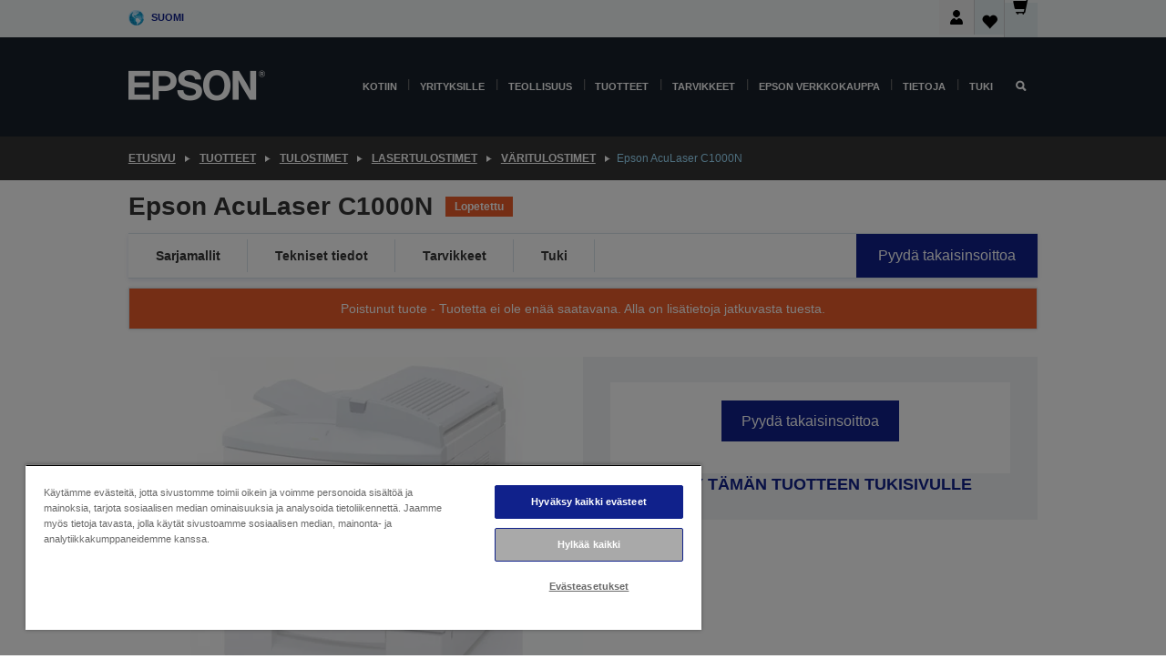

--- FILE ---
content_type: text/html;charset=UTF-8
request_url: https://www.epson.fi/fi_FI/tuotteet/tulostimet/laser/v%c3%a4ritulostimet/epson-aculaser-c1000n/p/146
body_size: 29520
content:
<!DOCTYPE html>
 <html lang="fi-FI" dir="ltr">

<head>
    <title>
        Epson AcuLaser C1000N | V&auml;ritulostimet | Lasertulostimet | Tulostimet | Tuotteet | Epson Suomi</title>

    <meta http-equiv="Content-Type" content="text/html; charset=utf-8"/>
    <meta http-equiv="X-UA-Compatible" content="IE=edge">
    <meta charset="utf-8">
    <meta name="viewport" content="width=device-width, initial-scale=1, minimum-scale=1">

    <link rel="preconnect" href="//i8.amplience.net">

    <link rel="dns-prefetch" href="//i8.amplience.net">
    <link rel="dns-prefetch" href="//c1.adis.ws">
    



 
     <link rel="canonical" href="https://www.epson.fi/fi_FI/tuotteet/tulostimet/laser/v%c3%a4ritulostimet/epson-aculaser-c1000n/p/146" />
 
 
 
 <meta name="description" content="Tuotteen Epson AcuLaser C1000N tuotetiedot">
<meta name="robots" content="index,follow">
<meta property="og:type" content="website">
<meta property="og:locale" content="fi_FI">
<meta property="og:title" content="Epson AcuLaser C1000N | V&amp;auml;ritulostimet | Lasertulostimet | Tulostimet | Tuotteet | Epson Suomi">
<meta property="og:description" content="Tuotteen Epson AcuLaser C1000N tuotetiedot">
<meta property="og:url" content="https://www.epson.fi/fi_FI/tuotteet/tulostimet/laser/v%c3%a4ritulostimet/epson-aculaser-c1000n/p/146">
<meta property="og:image" content="https://i8.amplience.net/i/epsonemear/c11c434-fotopool-printer-laser-epson-aculaser-c1000-aculaser-c1000">
<meta property="product:brand" content="Epson">
<meta property="product:condition" content="new">
<meta property="product:availability" content="out of stock">
<meta property="product:price:amount">
<meta property="product:price:currency" content="EUR">
<meta property="product:retailer_item_id" content="C11C434011FA">
<meta property="product:product:gtin" content="8715946140339">
<link rel="shortcut icon" type="image/x-icon" media="all" href="/_ui/responsive/common/images/favicon.ico" />
        <link rel="stylesheet" type="text/css" media="all" href="/_ui/responsive/theme-alpha/css/style.css?20260109.1"/>
<link link rel="preload" as="style" type="text/css" media="all" href="/wro/addons_responsive.css?20260109.1" onload="this.onload=null;this.rel='stylesheet'" />
		<noscript><link rel="stylesheet" href="/wro/addons_responsive.css?20260109.1"></noscript>
	<script src="https://cdn.cookielaw.org/scripttemplates/otSDKStub.js"
            type="text/javascript"
            charset="UTF-8"
            data-document-language="true"
            data-domain-script="f09a01aa-6a89-480e-89d1-73e30a0897f1"></script>

    <script type="text/javascript">
        function OptanonWrapper() { }
    </script>
<script type="text/javascript" src="//assets.adobedtm.com/a31994d57928/f467133c647c/launch-5eb2666b3e55.min.js"></script>














<script type="text/javascript">
!function(att,raq,t){
  var version = "1";
  var supportOldBrowsers = false;
  att[raq]=att[raq]||[];var n=["init","send","setUser","addUserIdentity","setUserIdentities","addUserSegment","setUserSegments","addUserTrait","setUserTraits","clearUser"];if(!att.xo){att.xo={activity:{},init:function(e){att[raq].push(["init",e.activity])}};for(var r=0;r<n.length;r++)att.xo.activity[n[r]]=function(e){return function(i,r,s){att[raq].push([n[e],i,r,s])}}(r)}var s=document.createElement("script");s.type="text/javascript",s.async=!0,s.src=t+version+".min.js",(att.document.documentMode||supportOldBrowsers)&&(s.src=t+version+".compat.min.js");var a=document.getElementsByTagName("script")[0];a.parentNode.insertBefore(s,a)
}(window,"_attraqt","https://cdn.attraqt.io/xo.all-");
</script></head>

<body class="page-productDetails pageType-ProductPage template-pages-product-productLayout2Page  smartedit-page-uid-productDetails smartedit-page-uuid-eyJpdGVtSWQiOiJwcm9kdWN0RGV0YWlscyIsImNhdGFsb2dJZCI6ImVwc29uR2xvYmFsQ29udGVudENhdGFsb2ciLCJjYXRhbG9nVmVyc2lvbiI6Ik9ubGluZSJ9 smartedit-catalog-version-uuid-epsonGlobalContentCatalog/Online  language-fi_FI ">

    <div class="main">
			<div class="yCmsContentSlot">
</div><header class="js-mainHeader">
    <a href="#main" class="skip">Skip to main content</a>

    <nav role="navigation" aria-label="menu" class="navigation navigation--top hidden-xs hidden-sm">
        <div class="container-fluid">
            <div class="row">
                <div class="col-sm-12 col-md-12 p-0">
                    <div class="navigation-top js-navigation-top">
                        <div class="navigation-top__list">
                            <div class="navigation-top__list-item hidden-xs hidden-sm sub-navigation">
                                <div class="yCmsContentSlot siteSelectorSlot">
<div class="yCmsComponent ">
<div class="navigation-top__links-trigger navigation-top__links-trigger--site-selector hidden-xs hidden-sm js-site-selector-trigger" tabindex="0">
    Suomi</div>

<div class="site-selector js-site-selector-popup js-sub-navigation-nav sub-navigation__nav">
    <form id="command" class="site-selector__form js-site-selector-form" action="/fi_FI/site-change" method="post"><div class="site-selector__header clearfix">
            
             <legend class="site-selector__header-text">Alue ja kieli</legend>

           <button class="site-selector__header-btn btn btn-close js-close-site-selector" aria-hidden="true">
                <span aria-hidden="true" class="glyphicon glyphicon-remove"></span>
                <span class="sr-only">Takaisin</span>
            </button>
        </div>
        <div class="site-selector__content">
        
        
        <div class="form-group site-selector__form-group">
            <label for="siteSelectorCountrydesktop" class="site-selector__label form-group__label">Maa/Alue</label>
            <select id="siteSelectorCountrydesktop" class="site-selector__select form-control js-site-selector" name="site">
                <option value="epson-at">Austria</option>
                        <option value="epson-be">Belgium</option>
                        <option value="epson-bg">Bulgaria</option>
                        <option value="epson-hr">Croatia</option>
                        <option value="epson-cz">Czech Republic</option>
                        <option value="epson-dk">Denmark</option>
                        <option value="epson-ee">Estonia</option>
                        <option value="epson-eu">Europe</option>
                        <option value="epson-fi" selected="selected">Finland</option>
                        <option value="epson-fr">France</option>
                        <option value="epson-de">Germany</option>
                        <option value="epson-gr">Greece</option>
                        <option value="epson-hu">Hungary</option>
                        <option value="epson-ie">Ireland</option>
                        <option value="epson-it">Italy</option>
                        <option value="epson-lv">Latvia</option>
                        <option value="epson-lt">Lithuania</option>
                        <option value="epson-mt">Malta</option>
                        <option value="epson-nl">Netherlands</option>
                        <option value="epson-no">Norway</option>
                        <option value="epson-pl">Poland</option>
                        <option value="epson-pt">Portugal</option>
                        <option value="epson-ro">Romania</option>
                        <option value="epson-rs">Serbia</option>
                        <option value="epson-sk">Slovakia</option>
                        <option value="epson-si">Slovenia</option>
                        <option value="epson-es">Spain</option>
                        <option value="epson-se">Sweden</option>
                        <option value="epson-ch">Switzerland</option>
                        <option value="epson-gb">United Kingdom</option>
                        </select>
        </div>

        <div class="form-group site-selector__form-group">
            <label for="siteSelectorLangdesktop" class="site-selector__label form-group__label">Kieli</label>
            <select id="siteSelectorLangdesktop" class="site-selector__select form-control js-language-selector" name="language">
                <option value="fi_FI" selected="selected">Suomi</option>
                        </select>
        </div>

        <button class="btn btn-primary" type="submit">Vahvista</button>
        
        <div class="site-selector__bottom">
            <p>Etkö löydä maatasi?</p>
            <a href="https://epson.com/">Katso Epson Global</a>
        </div>
        </div>
    <div>
<input type="hidden" name="CSRFToken" value="b6737e86-da73-4303-9932-9ad8d7b527be" />
</div></form></div>
</div></div></div>
                        </div>
                        <ul class="navigation-top__list navigation-top__list--right">
                            <li class="navigation-user-icon js-header-account">
                                            <span class="hidden" id="readyPrintFlexSections">0</span>
                                            <div class="person-dropdown">
                                                <div id="userIconSignin">
                                                    <button class="dropbtn navigation-top__links-trigger" aria-expanded="false">
                                                        <img src="/_ui/responsive/common/images/icon-user-desktop.svg" />
                                                        Kirjaudu</button>                                                </div>
                                                <div id="userIconSigninDropdown" class="user-icon-dropdown-content">
                                                <ul>
                                                    <li><a class="js-login-link" href="/fi_FI/login" target="_blank" data-offcanvas-text="Kirjaudu verkkokauppa">Kirjaudu verkkokauppa</a></li>
                                                    </ul>
                                                </div>
                                            </div>
                                            </li>
                                    <li class="navigation-top__list-item navigation-top__list-item--active navigation-top__links-trigger--active wishlist-border-r">
                                    <div class="wishlist-icon">
                                        <a href='/my-account/wishlist' aria-label="Go to wishlist">Toivelista<div class="mini-cart-count js-wishlist-cart-count hide-wishlist-count">
                                                    <span class="nav-items-total nav-items-total--active"></span>
                                                </div>
                                            <div class="mini-cart-icon">
                                                <i class='wishlist-desktop'></i>
                                            </div>
                                        </a>
                                    </div>
                                </li>
                                <li class="navigation-top__list-item navigation-top__list-item--active navigation-top__list-item--cart">
                                    <div class="yCmsContentSlot miniCartSlot">
<div class="yCmsComponent ">
<div class="mini-cart-div">
		<a
			class="navigation-top__links-trigger navigation-top__links-trigger--cart navigation-top__links-trigger--active mini-cart-link js-mini-cart-link" tabindex="0"
			data-modal-to-open="/fi_FI/cart/rollover/MiniCart"
			data-mini-cart-url="/fi_FI/cart/rollover/MiniCart"
			data-mini-cart-href="/fi_FI/cart"
			data-mini-cart-refresh-url="/fi_FI/cart/miniCart/SUBTOTAL"
			data-mini-cart-name="Ostoskori"
			data-mini-cart-empty-name="Tyhjä kori"
			data-mini-cart-items-text="Tuotteet"
			>
			<div class="mini-cart-count js-mini-cart-count hideCount">
                 	<span class="nav-items-total nav-items-total--active">
                 		&nbsp;</span>
                 </div>
			<div class="mini-cart-icon mini-cart-margin">
				<span class="glyphicon glyphicon-shopping-cart"></span>
			</div>
			<div class="mini-cart-price js-mini-cart-price hidden-xs hidden-sm">
					0,00 €</div>
			</a>
	</div>

<div class="mini-cart-container js-mini-cart-container"></div></div></div></li>
                            </ul>
                    </div>
                </div>
            </div>
        </div>
    </nav>

    <div class="hidden-xs hidden-sm js-secondaryNavCompany collapse" id="accNavComponentDesktopTwo">
        <ul class="nav__links js-nav__links js-my-account-title" data-title="Oma tili">
            </ul>
    </div>

    <nav aria-label="Mobile navigation"
         class="navigation navigation--middle js-navigation--middle visible-xs visible-sm">
         <input type="hidden" value="true" id="transactionalValue" />
        <div class="container-fluid">
            <div class="row">
                <div class="text-left col-xs-2 col-sm-2">
                    <button class="navigation__btn navigation__hamburger js-toggle-sm-navigation" type="button">
                        <span aria-hidden="true"
                              class="navigation__hamburger-item navigation__hamburger-item--icon icon-hamburger"></span>
                        <span class="navigation__hamburger-item--txt">Valikko</span>
                    </button>
                </div>
                <div class="text-center col-xs-5 col-sm-6">
                    <div class="navigation__logo js-mobile-logo">
                        </div>
                </div>
                <div class="pl-0 col-xs-5 col-sm-4">
                    <div class="row tab-row">
                        <div class="col-xs-3">
                                <button class="navigation__btn navigation__hamburger js-toggle-sm-person-icon mobile-header-people-icon" type="button">
                                <img src="/_ui/responsive/common/images/icon-user-mobile.svg" class="user-icon-w" />
                                </button>
                            </div>
                        <div class="col-xs-3">
                            <button class="navigation__btn navigation__btn--mobile js-toggle-xs-search" type="button">
                                    <span class="sr-only">Hae</span>
                                    <span aria-hidden="true" class="glyphicon glyphicon-search js-xs-search-icon"></span>
                                    <span aria-hidden="true" class="glyphicon glyphicon-close js-xs-close-icon display-none"></span>
                                </button>
                            </div>
                        <div class="col-xs-3">
                                <li class="navigation-top__list-item navigation-top__list-item--active wishlist-li">
                                    <div class="wishlist-icon">
                                        <a href='/my-account/wishlist' aria-label="Go to wishlist">Toivelista<div class="mini-cart-count js-wishlist-cart-count hide-wishlist-count">
                                                    <span class="nav-items-total nav-items-total--active"></span>
                                                </div>
                                            <div class="mini-cart-icon">
                                                <i class='wishlist-button__icon wishlist-mobile'></i>
                                            </div>
                                        </a>
                                    </div>
                                </li>
                            </div>
                            <div class="col-xs-3">
                                <li class="navigation-top__list-item navigation-top__list-item--active navigation-top__list-item--cart">
                                    <div class="yCmsContentSlot miniCartSlot">
<div class="yCmsComponent miniCartMobile">
<div class="mini-cart-div">
		<a
			class="navigation-top__links-trigger navigation-top__links-trigger--cart navigation-top__links-trigger--active mini-cart-link js-mini-cart-link" tabindex="0"
			data-modal-to-open="/fi_FI/cart/rollover/MiniCart"
			data-mini-cart-url="/fi_FI/cart/rollover/MiniCart"
			data-mini-cart-href="/fi_FI/cart"
			data-mini-cart-refresh-url="/fi_FI/cart/miniCart/SUBTOTAL"
			data-mini-cart-name="Ostoskori"
			data-mini-cart-empty-name="Tyhjä kori"
			data-mini-cart-items-text="Tuotteet"
			>
			<div class="mini-cart-count js-mini-cart-count hideCount">
                 	<span class="nav-items-total nav-items-total--active">
                 		&nbsp;</span>
                 </div>
			<div class="mini-cart-icon mini-cart-margin">
				<span class="glyphicon glyphicon-shopping-cart"></span>
			</div>
			<div class="mini-cart-price js-mini-cart-price hidden-xs hidden-sm">
					0,00 €</div>
			</a>
	</div>

<div class="mini-cart-container js-mini-cart-container"></div></div></div></li>
                            </div>
                        </div>
                </div>
            </div>
        </div>
    </nav>
    <a id="skiptonavigation"></a>
    <nav class="navigation navigation--bottom js_navigation--bottom js-enquire-offcanvas-navigation" role="navigation">
		<div class="js-offcanvas-site-selector hidden-md hidden-lg">
			<div class="yCmsContentSlot siteSelectorSlot">
<div class="yCmsComponent ">
<div class="navigation-top__links-trigger navigation-top__links-trigger--site-selector hidden-xs hidden-sm js-site-selector-trigger" tabindex="0">
    Suomi</div>

<div class="site-selector js-site-selector-popup js-sub-navigation-nav sub-navigation__nav">
    <form id="command" class="site-selector__form js-site-selector-form" action="/fi_FI/site-change" method="post"><div class="site-selector__header clearfix">
            
             <legend class="site-selector__header-text">Alue ja kieli</legend>

           <button class="site-selector__header-btn btn btn-close js-close-site-selector" aria-hidden="true">
                <span aria-hidden="true" class="glyphicon glyphicon-remove"></span>
                <span class="sr-only">Takaisin</span>
            </button>
        </div>
        <div class="site-selector__content">
        
        
        <div class="form-group site-selector__form-group">
            <label for="siteSelectorCountrymobile" class="site-selector__label form-group__label">Maa/Alue</label>
            <select id="siteSelectorCountrymobile" class="site-selector__select form-control js-site-selector" name="site">
                <option value="epson-at">Austria</option>
                        <option value="epson-be">Belgium</option>
                        <option value="epson-bg">Bulgaria</option>
                        <option value="epson-hr">Croatia</option>
                        <option value="epson-cz">Czech Republic</option>
                        <option value="epson-dk">Denmark</option>
                        <option value="epson-ee">Estonia</option>
                        <option value="epson-eu">Europe</option>
                        <option value="epson-fi" selected="selected">Finland</option>
                        <option value="epson-fr">France</option>
                        <option value="epson-de">Germany</option>
                        <option value="epson-gr">Greece</option>
                        <option value="epson-hu">Hungary</option>
                        <option value="epson-ie">Ireland</option>
                        <option value="epson-it">Italy</option>
                        <option value="epson-lv">Latvia</option>
                        <option value="epson-lt">Lithuania</option>
                        <option value="epson-mt">Malta</option>
                        <option value="epson-nl">Netherlands</option>
                        <option value="epson-no">Norway</option>
                        <option value="epson-pl">Poland</option>
                        <option value="epson-pt">Portugal</option>
                        <option value="epson-ro">Romania</option>
                        <option value="epson-rs">Serbia</option>
                        <option value="epson-sk">Slovakia</option>
                        <option value="epson-si">Slovenia</option>
                        <option value="epson-es">Spain</option>
                        <option value="epson-se">Sweden</option>
                        <option value="epson-ch">Switzerland</option>
                        <option value="epson-gb">United Kingdom</option>
                        </select>
        </div>

        <div class="form-group site-selector__form-group">
            <label for="siteSelectorLangmobile" class="site-selector__label form-group__label">Kieli</label>
            <select id="siteSelectorLangmobile" class="site-selector__select form-control js-language-selector" name="language">
                <option value="fi_FI" selected="selected">Suomi</option>
                        </select>
        </div>

        <button class="btn btn-primary" type="submit">Vahvista</button>
        
        <div class="site-selector__bottom">
            <p>Etkö löydä maatasi?</p>
            <a href="https://epson.com/">Katso Epson Global</a>
        </div>
        </div>
    <div>
<input type="hidden" name="CSRFToken" value="b6737e86-da73-4303-9932-9ad8d7b527be" />
</div></form></div>
</div></div><div class="js-offcanvas-overlay overlay"></div>
		</div>
		<ul class="sticky-nav-top hidden-lg hidden-md js-sticky-user-group hidden-md hidden-lg">
			</ul>
		<div class="container-fluid">
			<div class="row">
				<div class="col-xs-4 col-md-2 navigation__column navigation__column--logo hidden-xs hidden-sm site-logo js-site-logo">
					<div class="yCmsComponent yComponentWrapper">
<div class="banner">

		<a class="banner__link" href="/fi_FI/">
						<img class="banner__img" title="Epson" 
						alt="Epson" src="/medias/sys_master/images/h07/h21/9291547803678/logo/logo.png">
					</a>
				</div></div></div>
				<div class="col-xs-12 col-md-10 navigation__column navigation__column--links js-relative-parent">
					<ul class=" navigation__list navigation__list--offcanvas js-offcanvas-links ">
						<li class="navigation__list-item js-enquire-has-sub hidden-md hidden-lg">
								<span class="navigation__trigger navigation__trigger--arrow js-enquire-sub-trigger js-enquire-sub-trigger-account navigation__trigger-wrap">
												<a href="/fi_FI/login">Oma tili (kirjaudu sisään/rekisteröidy)</a>
											</span>
											<div class="navigation-account  navigation__sub js_sub__navigation">
												<div class="navigation-account__nodes">
													<ul class="navigation-account__list js-login-navigation js-login-root">
														<li class="navigation-account__list-item navigation-account__list-item--back">
															<a class="navigation-account__back js-enquire-sub-close hidden-md hidden-lg navigation__back-icon glyphicon glyphicon-chevron-left back-text" role="button" href="#">
																Takaisin</a>
														</li>
														</ul>
												</div>
											</div>

									</li>

							<li class="navigation__list-item   js-enquire-has-sub">
								<span class="navigation__trigger navigation__trigger--arrow js-enquire-sub-trigger"
												data-layer-track="mega_menu_click"
data-layer-on="click"
data-layer-name="top-selection-cmsitem_00142528"
data-layer-data="{ &#034;megamenu_item_top_selection&#034;: &#034;Kotiin&#034; }"
>
										<a aria-expanded="false" href="/fi_FI/for-home">Kotiin</a></span>
								<div class="navigation-sub navigation-sub--one navigation__sub js_sub__navigation js-nav-height col-md-3 col-lg-2">

										<div class="navigation-sub__nodes col-md-12">
														<div class="navigation-sub__nodes-title">Home FI Links</div>
														<ul class="navigation-sub__list js-sub-nested-navigation js-menu-aim has-title">
															<li class="navigation-sub__list-item navigation-sub__list-item--back">
																<a class="navigation-sub__back js-enquire-sub-close hidden-md hidden-lg navigation__back-icon glyphicon glyphicon-chevron-left back-text" role="button" href="#">
																	Takaisin</a>
															</li>

															<li class="navigation-sub__list-item" data-layer-alias="top-selection-cmsitem_00142528"
>
																<span class="yCmsComponent navigation-sub__link-parent hidden-md hidden-lg">
<a aria-expanded="false" href="/fi_FI/for-home">Kotiin</a></span><li class="navigation-sub__list-item  js-enquire-nested-has-sub">
																				<span class="navigation-sub__trigger navigation-sub__trigger--arrow js-enquire-nested-sub-trigger"
																							data-layer-extend="top-selection-cmsitem_00142528"
data-layer-name="second-selection-cmsitem_00142557"
data-layer-data="{ &#034;megamenu_item_second_selection&#034;: &#034;Tulostimet&#034; }"
>
																					<a aria-expanded="false" href="/fi_FI/c/consumer">Tulostimet</a></span>
																				<div class="navigation-sub-sub navigation__sub js-nav-height js_sub_sub__navigation col-md-3 col-lg-2">

																					<div class="navigation-sub-sub__nodes col-md-12">
																						<ul class="navigation-sub-sub__list has-title">

																							<li class="navigation-sub-sub__list-item navigation-sub-sub__list-item--back">
																								<a class="navigation-sub-sub__back js-enquire-nested-sub-close hidden-md hidden-lg navigation__back-icon glyphicon glyphicon-chevron-left back-text" role="button" href="#">
																									Takaisin</a>
																							</li>

																							<li class="navigation-sub-sub__list-item" data-layer-alias="second-selection-cmsitem_00142557"
>
																								<span class="yCmsComponent navigation-sub-sub__link-parent hidden-md hidden-lg">
<a aria-expanded="false" href="/fi_FI/c/consumer">Tulostimet</a></span></li>
																							<li class="navigation-sub-sub__list-item" data-layer-extend="second-selection-cmsitem_00142557"
data-layer-data="{ &#034;megamenu_item_third_selection&#034;: &#034;Löydä sopiva tulostin&#034; }"
>
																											<a aria-expanded="false" href="/fi_FI/products/printers/inkjet/consumer/c/consumer">Löydä sopiva tulostin</a></li>
																									<li class="navigation-sub-sub__list-item" data-layer-extend="second-selection-cmsitem_00142557"
data-layer-data="{ &#034;megamenu_item_third_selection&#034;: &#034;Löydä sopiva muste&#034; }"
>
																											<a aria-expanded="false" href="/fi_FI/inkfinder">Löydä sopiva muste</a></li>
																									<li class="navigation-sub-sub__list-item" data-layer-extend="second-selection-cmsitem_00142557"
data-layer-data="{ &#034;megamenu_item_third_selection&#034;: &#034;Löydä sopiva paperi&#034; }"
>
																											<a aria-expanded="false" href="/fi_FI/products/ink-and-paper/paper-and-media/c/paper">Löydä sopiva paperi</a></li>
																									<li class="navigation-sub-sub__list-item" data-layer-extend="second-selection-cmsitem_00142557"
data-layer-data="{ &#034;megamenu_item_third_selection&#034;: &#034;EcoTank-mustesäiliötulostimet&#034; }"
>
																											<a aria-expanded="false" href="/fi_FI/for-home/ecotank">EcoTank-mustesäiliötulostimet</a></li>
																									<li class="navigation-sub-sub__list-item" data-layer-extend="second-selection-cmsitem_00142557"
data-layer-data="{ &#034;megamenu_item_third_selection&#034;: &#034;Mustekasettitulostimet&#034; }"
>
																											<a aria-expanded="false" href="/fi_FI/for-home/expression-printers">Mustekasettitulostimet</a></li>
																									<li class="navigation-sub-sub__list-item" data-layer-extend="second-selection-cmsitem_00142557"
data-layer-data="{ &#034;megamenu_item_third_selection&#034;: &#034;Valokuvatulostimet&#034; }"
>
																											<a aria-expanded="false" href="/fi_FI/products/printers/inkjet/consumer/c/consumer?q&#61;%3Arelevance%3Afhq%3A%252F%252Fcatalog01%252Ffi_FI%252Fcategories%253C%257Bcatalog01_categories_printers_inkjet_consumer%257D%252Fclassification%253E%257Binkjet_photo%257D">Valokuvatulostimet</a></li>
																									<li class="navigation-sub-sub__list-item" data-layer-extend="second-selection-cmsitem_00142557"
data-layer-data="{ &#034;megamenu_item_third_selection&#034;: &#034;Mustavalkotulostimet&#034; }"
>
																											<a aria-expanded="false" href="/fi_FI/ecotank-mono-printers">Mustavalkotulostimet</a></li>
																									<li class="navigation-sub-sub__list-item" data-layer-extend="second-selection-cmsitem_00142557"
data-layer-data="{ &#034;megamenu_item_third_selection&#034;: &#034;Tulostimet kotitoimistoon ja pieniin toimistoihin&#034; }"
>
																											<a aria-expanded="false" href="/fi_FI/for-home/home-office">Tulostimet kotitoimistoon ja pieniin toimistoihin</a></li>
																									<li class="navigation-sub-sub__list-item" data-layer-extend="second-selection-cmsitem_00142557"
data-layer-data="{ &#034;megamenu_item_third_selection&#034;: &#034;Tulosta puhelimesta&#034; }"
>
																											<a aria-expanded="false" href="/fi_FI/smartpanel">Tulosta puhelimesta</a></li>
																									<li class="navigation-sub-sub__list-item" data-layer-extend="second-selection-cmsitem_00142557"
data-layer-data="{ &#034;megamenu_item_third_selection&#034;: &#034;Kaikki tulostimet&#034; }"
>
																											<a aria-expanded="false" href="/fi_FI/products/printers/inkjet/consumer/c/consumer">Kaikki tulostimet</a></li>
																									<li class="navigation-sub-sub__list-item" data-layer-extend="second-selection-cmsitem_00142557"
data-layer-data="{ &#034;megamenu_item_third_selection&#034;: &#034;Creative Corner: Tulostettavat materiaalit&#034; }"
>
																											<a aria-expanded="false" href="https://creativecorner.epson.eu/" target="_blank" rel="noopener noreferrer">Creative Corner: Tulostettavat materiaalit</a></li>
																									</ul>
																					</div>
																				</div>
																			</li>
																		<li class="navigation-sub__list-item  js-enquire-nested-has-sub">
																				<span class="navigation-sub__trigger navigation-sub__trigger--arrow js-enquire-nested-sub-trigger"
																							data-layer-extend="top-selection-cmsitem_00142528"
data-layer-name="second-selection-cmsitem_00142587"
data-layer-data="{ &#034;megamenu_item_second_selection&#034;: &#034;Projektorit&#034; }"
>
																					<a aria-expanded="false" href="/fi_FI/for-home/home-cinema">Projektorit</a></span>
																				<div class="navigation-sub-sub navigation__sub js-nav-height js_sub_sub__navigation col-md-3 col-lg-2">

																					<div class="navigation-sub-sub__nodes col-md-12">
																						<ul class="navigation-sub-sub__list has-title">

																							<li class="navigation-sub-sub__list-item navigation-sub-sub__list-item--back">
																								<a class="navigation-sub-sub__back js-enquire-nested-sub-close hidden-md hidden-lg navigation__back-icon glyphicon glyphicon-chevron-left back-text" role="button" href="#">
																									Takaisin</a>
																							</li>

																							<li class="navigation-sub-sub__list-item" data-layer-alias="second-selection-cmsitem_00142587"
>
																								<span class="yCmsComponent navigation-sub-sub__link-parent hidden-md hidden-lg">
<a aria-expanded="false" href="/fi_FI/for-home/home-cinema">Projektorit</a></span></li>
																							<li class="navigation-sub-sub__list-item" data-layer-extend="second-selection-cmsitem_00142587"
data-layer-data="{ &#034;megamenu_item_third_selection&#034;: &#034;Lifestudio: Kannettavat älyprojektorit&#034; }"
>
																											<a aria-expanded="false" href="/fi_FI/for-home/home-cinema/portable-smart-projectors">Lifestudio: Kannettavat älyprojektorit</a></li>
																									<li class="navigation-sub-sub__list-item" data-layer-extend="second-selection-cmsitem_00142587"
data-layer-data="{ &#034;megamenu_item_third_selection&#034;: &#034;Lifestudio: Ultra-lyhyen heittovälin älyprojektorit&#034; }"
>
																											<a aria-expanded="false" href="/fi_FI/for-home/home-cinema/ultra-short-throw-smart-projectors">Lifestudio: Ultra-lyhyen heittovälin älyprojektorit</a></li>
																									<li class="navigation-sub-sub__list-item" data-layer-extend="second-selection-cmsitem_00142587"
data-layer-data="{ &#034;megamenu_item_third_selection&#034;: &#034;Epiqvision: Laserprojektorit&#034; }"
>
																											<a aria-expanded="false" href="/fi_FI/epiqvision">Epiqvision: Laserprojektorit</a></li>
																									<li class="navigation-sub-sub__list-item" data-layer-extend="second-selection-cmsitem_00142587"
data-layer-data="{ &#034;megamenu_item_third_selection&#034;: &#034;Pienet ja kannettavat älyprojektorit&#034; }"
>
																											<a aria-expanded="false" href="/fi_FI/for-home/home-cinema/mini-smart-projectors">Pienet ja kannettavat älyprojektorit</a></li>
																									<li class="navigation-sub-sub__list-item" data-layer-extend="second-selection-cmsitem_00142587"
data-layer-data="{ &#034;megamenu_item_third_selection&#034;: &#034;Kotiteatteriprojektorit&#034; }"
>
																											<a aria-expanded="false" href="/fi_FI/products/projector/home-cinema/c/homecinema">Kotiteatteriprojektorit</a></li>
																									<li class="navigation-sub-sub__list-item" data-layer-extend="second-selection-cmsitem_00142587"
data-layer-data="{ &#034;megamenu_item_third_selection&#034;: &#034;Peliprojektorit&#034; }"
>
																											<a aria-expanded="false" href="/fi_FI/for-home/gaming">Peliprojektorit</a></li>
																									<li class="navigation-sub-sub__list-item" data-layer-extend="second-selection-cmsitem_00142587"
data-layer-data="{ &#034;megamenu_item_third_selection&#034;: &#034;Ammattilaistason laserprojektorit kotikäyttöön&#034; }"
>
																											<a aria-expanded="false" href="/fi_FI/for-home/home-cinema/professional-home-projectors">Ammattilaistason laserprojektorit kotikäyttöön</a></li>
																									<li class="navigation-sub-sub__list-item" data-layer-extend="second-selection-cmsitem_00142587"
data-layer-data="{ &#034;megamenu_item_third_selection&#034;: &#034;Kotiin ja pieniin toimistoihin sopivat projektorit&#034; }"
>
																											<a aria-expanded="false" href="/fi_FI/tuotteet/projector/c/projector?q&#61;%3Arelevance%3Afhq%3A%252F%252Fcatalog01%252Ffi_FI%252Fcategories%253C%257Bcatalog01_categories_projector%257D%252Froomtypeapplication%253E%257Bhomeoffice%257D&amp;page&#61;0">Kotiin ja pieniin toimistoihin sopivat projektorit</a></li>
																									<li class="navigation-sub-sub__list-item" data-layer-extend="second-selection-cmsitem_00142587"
data-layer-data="{ &#034;megamenu_item_third_selection&#034;: &#034;Lisävarusteet&#034; }"
>
																											<a aria-expanded="false" href="/fi_FI/products/options/projector-accessories/c/standard">Lisävarusteet</a></li>
																									<li class="navigation-sub-sub__list-item" data-layer-extend="second-selection-cmsitem_00142587"
data-layer-data="{ &#034;megamenu_item_third_selection&#034;: &#034;Kaikki kotiviihdetuotteet&#034; }"
>
																											<a aria-expanded="false" href="/fi_FI/products/projector/home-cinema/c/homecinema">Kaikki kotiviihdetuotteet</a></li>
																									</ul>
																					</div>
																				</div>
																			</li>
																		<li class="navigation-sub__list-item ">
																				<span class="navigation-sub__trigger  js-enquire-nested-sub-trigger"
																							data-layer-extend="top-selection-cmsitem_00142528"
data-layer-name="second-selection-cmsitem_00555117"
data-layer-data="{ &#034;megamenu_item_second_selection&#034;: &#034;Skannerit&#034; }"
>
																					<a aria-expanded="false" href="/fi_FI/c/consumerscanner">Skannerit</a></span>
																				<div class="navigation-sub-sub navigation__sub js-nav-height js_sub_sub__navigation col-md-3 col-lg-2">

																					<div class="navigation-sub-sub__nodes col-md-12">
																						<ul class="navigation-sub-sub__list has-title">

																							<li class="navigation-sub-sub__list-item navigation-sub-sub__list-item--back">
																								<a class="navigation-sub-sub__back js-enquire-nested-sub-close hidden-md hidden-lg navigation__back-icon glyphicon glyphicon-chevron-left back-text" role="button" href="#">
																									Takaisin</a>
																							</li>

																							<li class="navigation-sub-sub__list-item" data-layer-alias="second-selection-cmsitem_00555117"
>
																								<span class="yCmsComponent navigation-sub-sub__link-parent hidden-md hidden-lg">
<a aria-expanded="false" href="/fi_FI/c/consumerscanner">Skannerit</a></span></li>
																							</ul>
																					</div>
																				</div>
																			</li>
																		<li class="navigation-sub__list-item  js-enquire-nested-has-sub">
																				<span class="navigation-sub__trigger navigation-sub__trigger--arrow js-enquire-nested-sub-trigger"
																							data-layer-extend="top-selection-cmsitem_00142528"
data-layer-name="second-selection-cmsitem_00555123"
data-layer-data="{ &#034;megamenu_item_second_selection&#034;: &#034;Musteet ja paperit&#034; }"
>
																					<a style="cursor:default" aria-expanded="false">Musteet ja paperit</a></span>
																				<div class="navigation-sub-sub navigation__sub js-nav-height js_sub_sub__navigation col-md-3 col-lg-2">

																					<div class="navigation-sub-sub__nodes col-md-12">
																						<ul class="navigation-sub-sub__list has-title">

																							<li class="navigation-sub-sub__list-item navigation-sub-sub__list-item--back">
																								<a class="navigation-sub-sub__back js-enquire-nested-sub-close hidden-md hidden-lg navigation__back-icon glyphicon glyphicon-chevron-left back-text" role="button" href="#">
																									Takaisin</a>
																							</li>

																							<li class="navigation-sub-sub__list-item" data-layer-alias="second-selection-cmsitem_00555123"
>
																								<span class="yCmsComponent navigation-sub-sub__link-parent hidden-md hidden-lg">
<a style="cursor:default" aria-expanded="false">Musteet ja paperit</a></span></li>
																							<li class="navigation-sub-sub__list-item" data-layer-extend="second-selection-cmsitem_00555123"
data-layer-data="{ &#034;megamenu_item_third_selection&#034;: &#034;Mustekasetit&#034; }"
>
																											<a aria-expanded="false" href="/fi_FI/products/ink-and-paper/ink-consumables/c/inkcart?q&#61;Ink&#43;Cartridges">Mustekasetit</a></li>
																									<li class="navigation-sub-sub__list-item" data-layer-extend="second-selection-cmsitem_00555123"
data-layer-data="{ &#034;megamenu_item_third_selection&#034;: &#034;EcoTank-mustepullot&#034; }"
>
																											<a aria-expanded="false" href="/fi_FI/products/ink-and-paper/ink-consumables/c/inkcart?q&#61;%3Arelevance%3Afhq%3A%252F%252Fcatalog01%252Ffi_FI%252Fcategories%253C%257Bcatalog01_categories_inkpaper_inkcart%257D%252Fpackagetype%253Dbottle">EcoTank-mustepullot</a></li>
																									<li class="navigation-sub-sub__list-item" data-layer-extend="second-selection-cmsitem_00555123"
data-layer-data="{ &#034;megamenu_item_third_selection&#034;: &#034;Valokuva- ja tulostuspaperit&#034; }"
>
																											<a aria-expanded="false" href="/fi_FI/products/ink-and-paper/paper-and-media/c/paper">Valokuva- ja tulostuspaperit</a></li>
																									<li class="navigation-sub-sub__list-item" data-layer-extend="second-selection-cmsitem_00555123"
data-layer-data="{ &#034;megamenu_item_third_selection&#034;: &#034;Mustehaku&#034; }"
>
																											<a aria-expanded="false" href="/fi_FI/inkfinder">Mustehaku</a></li>
																									<li class="navigation-sub-sub__list-item" data-layer-extend="second-selection-cmsitem_00555123"
data-layer-data="{ &#034;megamenu_item_third_selection&#034;: &#034;Mustekasettien keräys ja kierrätys&#034; }"
>
																											<a aria-expanded="false" href="https://epson-recycling.cycleon.eu/en/home" target="_blank" rel="noopener noreferrer">Mustekasettien keräys ja kierrätys</a></li>
																									</ul>
																					</div>
																				</div>
																			</li>
																		<li class="navigation-sub__list-item  js-enquire-nested-has-sub">
																				<span class="navigation-sub__trigger navigation-sub__trigger--arrow js-enquire-nested-sub-trigger"
																							data-layer-extend="top-selection-cmsitem_00142528"
data-layer-name="second-selection-cmsitem_00555142"
data-layer-data="{ &#034;megamenu_item_second_selection&#034;: &#034;Sovellukset ja palvelut&#034; }"
>
																					<a aria-expanded="false" href="/fi_FI/apps-software">Sovellukset ja palvelut</a></span>
																				<div class="navigation-sub-sub navigation__sub js-nav-height js_sub_sub__navigation col-md-3 col-lg-2">

																					<div class="navigation-sub-sub__nodes col-md-12">
																						<ul class="navigation-sub-sub__list has-title">

																							<li class="navigation-sub-sub__list-item navigation-sub-sub__list-item--back">
																								<a class="navigation-sub-sub__back js-enquire-nested-sub-close hidden-md hidden-lg navigation__back-icon glyphicon glyphicon-chevron-left back-text" role="button" href="#">
																									Takaisin</a>
																							</li>

																							<li class="navigation-sub-sub__list-item" data-layer-alias="second-selection-cmsitem_00555142"
>
																								<span class="yCmsComponent navigation-sub-sub__link-parent hidden-md hidden-lg">
<a aria-expanded="false" href="/fi_FI/apps-software">Sovellukset ja palvelut</a></span></li>
																							<li class="navigation-sub-sub__list-item" data-layer-extend="second-selection-cmsitem_00555142"
data-layer-data="{ &#034;megamenu_item_third_selection&#034;: &#034;Mobiilitulostus ja -skannaus&#034; }"
>
																											<a aria-expanded="false" href="/fi_FI/smartpanel">Mobiilitulostus ja -skannaus</a></li>
																									<li class="navigation-sub-sub__list-item" data-layer-extend="second-selection-cmsitem_00555142"
data-layer-data="{ &#034;megamenu_item_third_selection&#034;: &#034;Epson Connect: tulosta mistä tahansa&#034; }"
>
																											<a aria-expanded="false" href="/fi_FI/apps-software/epson-connect">Epson Connect: tulosta mistä tahansa</a></li>
																									<li class="navigation-sub-sub__list-item" data-layer-extend="second-selection-cmsitem_00555142"
data-layer-data="{ &#034;megamenu_item_third_selection&#034;: &#034;Projektoriohjelmistot ja -sovellukset&#034; }"
>
																											<a aria-expanded="false" href="/fi_FI/epson-projector-software">Projektoriohjelmistot ja -sovellukset</a></li>
																									<li class="navigation-sub-sub__list-item" data-layer-extend="second-selection-cmsitem_00555142"
data-layer-data="{ &#034;megamenu_item_third_selection&#034;: &#034;EcoTank-säästölaskuri&#034; }"
>
																											<a aria-expanded="false" href="/fi_FI/for-home/ecotank-calculator">EcoTank-säästölaskuri</a></li>
																									<li class="navigation-sub-sub__list-item" data-layer-extend="second-selection-cmsitem_00555142"
data-layer-data="{ &#034;megamenu_item_third_selection&#034;: &#034;Takuu ja huoltosopimukset&#034; }"
>
																											<a aria-expanded="false" href="/fi_FI/coverplus">Takuu ja huoltosopimukset</a></li>
																									<li class="navigation-sub-sub__list-item" data-layer-extend="second-selection-cmsitem_00555142"
data-layer-data="{ &#034;megamenu_item_third_selection&#034;: &#034;Tuotteen rekisteröinti&#034; }"
>
																											<a aria-expanded="false" href="https://register.epson-europe.com/?locale&#61;fi-FI&amp;adobe_mc&#61;MCMID%3D37063971282081182174601214519426939557%7CMCORGID%3DC6DD45815AE6DFFD0A495D24%2540AdobeOrg%7CTS%3D1742309436" target="_blank" rel="noopener noreferrer">Tuotteen rekisteröinti</a></li>
																									<li class="navigation-sub-sub__list-item" data-layer-extend="second-selection-cmsitem_00555142"
data-layer-data="{ &#034;megamenu_item_third_selection&#034;: &#034;Kaikki sovellukset ja ohjelmistot&#034; }"
>
																											<a aria-expanded="false" href="/fi_FI/apps-software">Kaikki sovellukset ja ohjelmistot</a></li>
																									</ul>
																					</div>
																				</div>
																			</li>
																		<li class="navigation-sub__list-item  js-enquire-nested-has-sub">
																				<span class="navigation-sub__trigger navigation-sub__trigger--arrow js-enquire-nested-sub-trigger"
																							data-layer-extend="top-selection-cmsitem_00142528"
data-layer-name="second-selection-cmsitem_00142630"
data-layer-data="{ &#034;megamenu_item_second_selection&#034;: &#034;Tarjoukset&#034; }"
>
																					<a aria-expanded="false" href="/fi_FI/promotions">Tarjoukset</a></span>
																				<div class="navigation-sub-sub navigation__sub js-nav-height js_sub_sub__navigation col-md-3 col-lg-2">

																					<div class="navigation-sub-sub__nodes col-md-12">
																						<ul class="navigation-sub-sub__list has-title">

																							<li class="navigation-sub-sub__list-item navigation-sub-sub__list-item--back">
																								<a class="navigation-sub-sub__back js-enquire-nested-sub-close hidden-md hidden-lg navigation__back-icon glyphicon glyphicon-chevron-left back-text" role="button" href="#">
																									Takaisin</a>
																							</li>

																							<li class="navigation-sub-sub__list-item" data-layer-alias="second-selection-cmsitem_00142630"
>
																								<span class="yCmsComponent navigation-sub-sub__link-parent hidden-md hidden-lg">
<a aria-expanded="false" href="/fi_FI/promotions">Tarjoukset</a></span></li>
																							<li class="navigation-sub-sub__list-item" data-layer-extend="second-selection-cmsitem_00142630"
data-layer-data="{ &#034;megamenu_item_third_selection&#034;: &#034;Verkkokaupan tarjoukset&#034; }"
>
																											<a aria-expanded="false" href="/fi_FI/store-promotions">Verkkokaupan tarjoukset</a></li>
																									<li class="navigation-sub-sub__list-item" data-layer-extend="second-selection-cmsitem_00142630"
data-layer-data="{ &#034;megamenu_item_third_selection&#034;: &#034;Flash Sale&#034; }"
>
																											<a aria-expanded="false" href="/fi_FI/flashsale">Flash Sale</a></li>
																									<li class="navigation-sub-sub__list-item" data-layer-extend="second-selection-cmsitem_00142630"
data-layer-data="{ &#034;megamenu_item_third_selection&#034;: &#034;Takuukampanja&#034; }"
>
																											<a aria-expanded="false" href="/fi_FI/promotions/extended-warranty">Takuukampanja</a></li>
																									<li class="navigation-sub-sub__list-item" data-layer-extend="second-selection-cmsitem_00142630"
data-layer-data="{ &#034;megamenu_item_third_selection&#034;: &#034;Uusimmat tarjoukset&#034; }"
>
																											<a aria-expanded="false" href="/fi_FI/products/latest-deals/c/latest-deals">Uusimmat tarjoukset</a></li>
																									<li class="navigation-sub-sub__list-item" data-layer-extend="second-selection-cmsitem_00142630"
data-layer-data="{ &#034;megamenu_item_third_selection&#034;: &#034;Kaikki tarjoukset&#034; }"
>
																											<a aria-expanded="false" href="/fi_FI/promotions">Kaikki tarjoukset</a></li>
																									</ul>
																					</div>
																				</div>
																			</li>
																		<li class="navigation-sub__list-item ">
																				<span class="navigation-sub__trigger  js-enquire-nested-sub-trigger"
																							data-layer-extend="top-selection-cmsitem_00142528"
data-layer-name="second-selection-cmsitem_00555120"
data-layer-data="{ &#034;megamenu_item_second_selection&#034;: &#034;Epson verkkokauppa&#034; }"
>
																					<a aria-expanded="false" href="/fi_FI/shop">Epson verkkokauppa</a></span>
																				<div class="navigation-sub-sub navigation__sub js-nav-height js_sub_sub__navigation col-md-3 col-lg-2">

																					<div class="navigation-sub-sub__nodes col-md-12">
																						<ul class="navigation-sub-sub__list has-title">

																							<li class="navigation-sub-sub__list-item navigation-sub-sub__list-item--back">
																								<a class="navigation-sub-sub__back js-enquire-nested-sub-close hidden-md hidden-lg navigation__back-icon glyphicon glyphicon-chevron-left back-text" role="button" href="#">
																									Takaisin</a>
																							</li>

																							<li class="navigation-sub-sub__list-item" data-layer-alias="second-selection-cmsitem_00555120"
>
																								<span class="yCmsComponent navigation-sub-sub__link-parent hidden-md hidden-lg">
<a aria-expanded="false" href="/fi_FI/shop">Epson verkkokauppa</a></span></li>
																							</ul>
																					</div>
																				</div>
																			</li>
																		</li>
														</ul>
													</div>
												</div>
								</li>
						<li class="navigation__list-item  navigation__list-item--pipe js-enquire-has-sub">
								<span class="navigation__trigger navigation__trigger--arrow js-enquire-sub-trigger"
												data-layer-track="mega_menu_click"
data-layer-on="click"
data-layer-name="top-selection-cmsitem_00140995"
data-layer-data="{ &#034;megamenu_item_top_selection&#034;: &#034;Yrityksille&#034; }"
>
										<a aria-expanded="false" href="/fi_FI/verticals">Yrityksille</a></span>
								<div class="navigation-sub navigation-sub--one navigation__sub js_sub__navigation js-nav-height col-md-3 col-lg-2">

										<div class="navigation-sub__nodes col-md-12">
														<div class="navigation-sub__nodes-title">Business links FI</div>
														<ul class="navigation-sub__list js-sub-nested-navigation js-menu-aim has-title">
															<li class="navigation-sub__list-item navigation-sub__list-item--back">
																<a class="navigation-sub__back js-enquire-sub-close hidden-md hidden-lg navigation__back-icon glyphicon glyphicon-chevron-left back-text" role="button" href="#">
																	Takaisin</a>
															</li>

															<li class="navigation-sub__list-item" data-layer-alias="top-selection-cmsitem_00140995"
>
																<span class="yCmsComponent navigation-sub__link-parent hidden-md hidden-lg">
<a aria-expanded="false" href="/fi_FI/verticals">Yrityksille</a></span><li class="navigation-sub__list-item  js-enquire-nested-has-sub">
																				<span class="navigation-sub__trigger navigation-sub__trigger--arrow js-enquire-nested-sub-trigger"
																							data-layer-extend="top-selection-cmsitem_00140995"
data-layer-name="second-selection-cmsitem_00142105"
data-layer-data="{ &#034;megamenu_item_second_selection&#034;: &#034;Yritystulostimet&#034; }"
>
																					<a aria-expanded="false" href="/fi_FI/verticals/business-printing-solutions">Yritystulostimet</a></span>
																				<div class="navigation-sub-sub navigation__sub js-nav-height js_sub_sub__navigation col-md-3 col-lg-2">

																					<div class="navigation-sub-sub__nodes col-md-12">
																						<ul class="navigation-sub-sub__list has-title">

																							<li class="navigation-sub-sub__list-item navigation-sub-sub__list-item--back">
																								<a class="navigation-sub-sub__back js-enquire-nested-sub-close hidden-md hidden-lg navigation__back-icon glyphicon glyphicon-chevron-left back-text" role="button" href="#">
																									Takaisin</a>
																							</li>

																							<li class="navigation-sub-sub__list-item" data-layer-alias="second-selection-cmsitem_00142105"
>
																								<span class="yCmsComponent navigation-sub-sub__link-parent hidden-md hidden-lg">
<a aria-expanded="false" href="/fi_FI/verticals/business-printing-solutions">Yritystulostimet</a></span></li>
																							<li class="navigation-sub-sub__list-item" data-layer-extend="second-selection-cmsitem_00142105"
data-layer-data="{ &#034;megamenu_item_third_selection&#034;: &#034;Pöytätulostimet&#034; }"
>
																											<a aria-expanded="false" href="/fi_FI/products/printers/inkjet/c/inkjet?q&#61;:newest-first:specsCategory:office&amp;text&#61;">Pöytätulostimet</a></li>
																									<li class="navigation-sub-sub__list-item" data-layer-extend="second-selection-cmsitem_00142105"
data-layer-data="{ &#034;megamenu_item_third_selection&#034;: &#034;Työryhmätulostimet&#034; }"
>
																											<a aria-expanded="false" href="/fi_FI/verticals/workforce-pro-series">Työryhmätulostimet</a></li>
																									<li class="navigation-sub-sub__list-item" data-layer-extend="second-selection-cmsitem_00142105"
data-layer-data="{ &#034;megamenu_item_third_selection&#034;: &#034;Osastotulostimet&#034; }"
>
																											<a aria-expanded="false" href="/fi_FI/verticals/workforce-enterprise">Osastotulostimet</a></li>
																									<li class="navigation-sub-sub__list-item" data-layer-extend="second-selection-cmsitem_00142105"
data-layer-data="{ &#034;megamenu_item_third_selection&#034;: &#034;Vaihtomuste- pakkaustekniikka (RIPS)&#034; }"
>
																											<a aria-expanded="false" href="/fi_FI/verticals/workforce-pro-rips">Vaihtomuste- pakkaustekniikka (RIPS)</a></li>
																									<li class="navigation-sub-sub__list-item" data-layer-extend="second-selection-cmsitem_00142105"
data-layer-data="{ &#034;megamenu_item_third_selection&#034;: &#034;Suurkuvatulostimet&#034; }"
>
																											<a aria-expanded="false" href="/fi_FI/verticals/business-solutions-for-professional-graphics">Suurkuvatulostimet</a></li>
																									<li class="navigation-sub-sub__list-item" data-layer-extend="second-selection-cmsitem_00142105"
data-layer-data="{ &#034;megamenu_item_third_selection&#034;: &#034;Myyntipistetulostimet (POS)&#034; }"
>
																											<a aria-expanded="false" href="/fi_FI/verticals/business-solutions-for-retail/pos-printers">Myyntipistetulostimet (POS)</a></li>
																									<li class="navigation-sub-sub__list-item" data-layer-extend="second-selection-cmsitem_00142105"
data-layer-data="{ &#034;megamenu_item_third_selection&#034;: &#034;Etikettitulostimet&#034; }"
>
																											<a aria-expanded="false" href="/fi_FI/verticals/business-solutions-for-professional-graphics/colorworks">Etikettitulostimet</a></li>
																									<li class="navigation-sub-sub__list-item" data-layer-extend="second-selection-cmsitem_00142105"
data-layer-data="{ &#034;megamenu_item_third_selection&#034;: &#034;Tarratulostimet&#034; }"
>
																											<a aria-expanded="false" href="/fi_FI/verticals/business-solutions-for-professional-graphics/packaging-labelling/label-printers">Tarratulostimet</a></li>
																									<li class="navigation-sub-sub__list-item" data-layer-extend="second-selection-cmsitem_00142105"
data-layer-data="{ &#034;megamenu_item_third_selection&#034;: &#034;Yritysvalokuvatulostimet&#034; }"
>
																											<a aria-expanded="false" href="/fi_FI/verticals/business-solutions-for-professional-graphics/commercial-equipment">Yritysvalokuvatulostimet</a></li>
																									<li class="navigation-sub-sub__list-item" data-layer-extend="second-selection-cmsitem_00142105"
data-layer-data="{ &#034;megamenu_item_third_selection&#034;: &#034;Matriisitulostimet&#034; }"
>
																											<a aria-expanded="false" href="/fi_FI/products/printers/dot-matrix/c/dotmatrix">Matriisitulostimet</a></li>
																									<li class="navigation-sub-sub__list-item" data-layer-extend="second-selection-cmsitem_00142105"
data-layer-data="{ &#034;megamenu_item_third_selection&#034;: &#034;Lämmötön tekniikka&#034; }"
>
																											<a aria-expanded="false" href="/fi_FI/heat-free-technology">Lämmötön tekniikka</a></li>
																									</ul>
																					</div>
																				</div>
																			</li>
																		<li class="navigation-sub__list-item  js-enquire-nested-has-sub">
																				<span class="navigation-sub__trigger navigation-sub__trigger--arrow js-enquire-nested-sub-trigger"
																							data-layer-extend="top-selection-cmsitem_00140995"
data-layer-name="second-selection-cmsitem_00142173"
data-layer-data="{ &#034;megamenu_item_second_selection&#034;: &#034;Yritysprojektorit&#034; }"
>
																					<a aria-expanded="false" href="/fi_FI/verticals/business-projectors">Yritysprojektorit</a></span>
																				<div class="navigation-sub-sub navigation__sub js-nav-height js_sub_sub__navigation col-md-3 col-lg-2">

																					<div class="navigation-sub-sub__nodes col-md-12">
																						<ul class="navigation-sub-sub__list has-title">

																							<li class="navigation-sub-sub__list-item navigation-sub-sub__list-item--back">
																								<a class="navigation-sub-sub__back js-enquire-nested-sub-close hidden-md hidden-lg navigation__back-icon glyphicon glyphicon-chevron-left back-text" role="button" href="#">
																									Takaisin</a>
																							</li>

																							<li class="navigation-sub-sub__list-item" data-layer-alias="second-selection-cmsitem_00142173"
>
																								<span class="yCmsComponent navigation-sub-sub__link-parent hidden-md hidden-lg">
<a aria-expanded="false" href="/fi_FI/verticals/business-projectors">Yritysprojektorit</a></span></li>
																							<li class="navigation-sub-sub__list-item" data-layer-extend="second-selection-cmsitem_00142173"
data-layer-data="{ &#034;megamenu_item_third_selection&#034;: &#034;Installaatioprojektorit&#034; }"
>
																											<a aria-expanded="false" href="/fi_FI/verticals/installation-projectors">Installaatioprojektorit</a></li>
																									<li class="navigation-sub-sub__list-item" data-layer-extend="second-selection-cmsitem_00142173"
data-layer-data="{ &#034;megamenu_item_third_selection&#034;: &#034;Taide- ja viihdekohteet&#034; }"
>
																											<a aria-expanded="false" href="/fi_FI/verticals/business-solutions-for-leisure/arts-and-entertainment-projectors">Taide- ja viihdekohteet</a></li>
																									<li class="navigation-sub-sub__list-item" data-layer-extend="second-selection-cmsitem_00142173"
data-layer-data="{ &#034;megamenu_item_third_selection&#034;: &#034;Koulutusprojektorit&#034; }"
>
																											<a aria-expanded="false" href="/fi_FI/verticals/business-solutions-for-education/projectors">Koulutusprojektorit</a></li>
																									<li class="navigation-sub-sub__list-item" data-layer-extend="second-selection-cmsitem_00142173"
data-layer-data="{ &#034;megamenu_item_third_selection&#034;: &#034;Hybridityö- ja kokoustilat&#034; }"
>
																											<a aria-expanded="false" href="/fi_FI/verticals/business-projectors/hybrid-working-solutions">Hybridityö- ja kokoustilat</a></li>
																									<li class="navigation-sub-sub__list-item" data-layer-extend="second-selection-cmsitem_00142173"
data-layer-data="{ &#034;megamenu_item_third_selection&#034;: &#034;Kannettavat projektorit&#034; }"
>
																											<a aria-expanded="false" href="/fi_FI/products/projector/portable/c/mobile">Kannettavat projektorit</a></li>
																									<li class="navigation-sub-sub__list-item" data-layer-extend="second-selection-cmsitem_00142173"
data-layer-data="{ &#034;megamenu_item_third_selection&#034;: &#034;Lyhyen heijastusetäisyyden projektorit&#034; }"
>
																											<a aria-expanded="false" href="/fi_FI/products/projectors/short-distance/c/shortdistance">Lyhyen heijastusetäisyyden projektorit</a></li>
																									<li class="navigation-sub-sub__list-item" data-layer-extend="second-selection-cmsitem_00142173"
data-layer-data="{ &#034;megamenu_item_third_selection&#034;: &#034;Erittäin lyhyen heijastusetäisyyden projektorit&#034; }"
>
																											<a aria-expanded="false" href="/fi_FI/products/projectors/ultra-short-distance/c/ultrashortdistance">Erittäin lyhyen heijastusetäisyyden projektorit</a></li>
																									<li class="navigation-sub-sub__list-item" data-layer-extend="second-selection-cmsitem_00142173"
data-layer-data="{ &#034;megamenu_item_third_selection&#034;: &#034;Projektoriohjelmistot ja -sovellukset&#034; }"
>
																											<a aria-expanded="false" href="/fi_FI/epson-projector-software">Projektoriohjelmistot ja -sovellukset</a></li>
																									<li class="navigation-sub-sub__list-item" data-layer-extend="second-selection-cmsitem_00142173"
data-layer-data="{ &#034;megamenu_item_third_selection&#034;: &#034;Vastuullisuus&#034; }"
>
																											<a aria-expanded="false" href="/fi_FI/sustainability/projectors">Vastuullisuus</a></li>
																									<li class="navigation-sub-sub__list-item" data-layer-extend="second-selection-cmsitem_00142173"
data-layer-data="{ &#034;megamenu_item_third_selection&#034;: &#034;Moverio AR -lasit&#034; }"
>
																											<a aria-expanded="false" href="/fi_FI/moverio-smart-glasses">Moverio AR -lasit</a></li>
																									</ul>
																					</div>
																				</div>
																			</li>
																		<li class="navigation-sub__list-item  js-enquire-nested-has-sub">
																				<span class="navigation-sub__trigger navigation-sub__trigger--arrow js-enquire-nested-sub-trigger"
																							data-layer-extend="top-selection-cmsitem_00140995"
data-layer-name="second-selection-cmsitem_00142212"
data-layer-data="{ &#034;megamenu_item_second_selection&#034;: &#034;Yritysskannerit&#034; }"
>
																					<a aria-expanded="false" href="/fi_FI/verticals/business-scanner-range">Yritysskannerit</a></span>
																				<div class="navigation-sub-sub navigation__sub js-nav-height js_sub_sub__navigation col-md-3 col-lg-2">

																					<div class="navigation-sub-sub__nodes col-md-12">
																						<ul class="navigation-sub-sub__list has-title">

																							<li class="navigation-sub-sub__list-item navigation-sub-sub__list-item--back">
																								<a class="navigation-sub-sub__back js-enquire-nested-sub-close hidden-md hidden-lg navigation__back-icon glyphicon glyphicon-chevron-left back-text" role="button" href="#">
																									Takaisin</a>
																							</li>

																							<li class="navigation-sub-sub__list-item" data-layer-alias="second-selection-cmsitem_00142212"
>
																								<span class="yCmsComponent navigation-sub-sub__link-parent hidden-md hidden-lg">
<a aria-expanded="false" href="/fi_FI/verticals/business-scanner-range">Yritysskannerit</a></span></li>
																							<li class="navigation-sub-sub__list-item" data-layer-extend="second-selection-cmsitem_00142212"
data-layer-data="{ &#034;megamenu_item_third_selection&#034;: &#034;A4-kokoiset pöytäskannerit&#034; }"
>
																											<a aria-expanded="false" href="/fi_FI/verticals/business-scanner-range/compact-desktop-scanners">A4-kokoiset pöytäskannerit</a></li>
																									<li class="navigation-sub-sub__list-item" data-layer-extend="second-selection-cmsitem_00142212"
data-layer-data="{ &#034;megamenu_item_third_selection&#034;: &#034;A4-arkkiskannerit&#034; }"
>
																											<a aria-expanded="false" href="/fi_FI/verticals/business-scanner-range/sheetfed-scanners">A4-arkkiskannerit</a></li>
																									<li class="navigation-sub-sub__list-item" data-layer-extend="second-selection-cmsitem_00142212"
data-layer-data="{ &#034;megamenu_item_third_selection&#034;: &#034;A3-arkkiskannerit&#034; }"
>
																											<a aria-expanded="false" href="/fi_FI/c/businessscanner?q&#61;%3Arelevance%3Aa3Scanning%3Atrue&amp;text&#61;#">A3-arkkiskannerit</a></li>
																									<li class="navigation-sub-sub__list-item" data-layer-extend="second-selection-cmsitem_00142212"
data-layer-data="{ &#034;megamenu_item_third_selection&#034;: &#034;Kannettavat skannerit&#034; }"
>
																											<a aria-expanded="false" href="/fi_FI/verticals/business-scanner-range/mobile-scanners">Kannettavat skannerit</a></li>
																									<li class="navigation-sub-sub__list-item" data-layer-extend="second-selection-cmsitem_00142212"
data-layer-data="{ &#034;megamenu_item_third_selection&#034;: &#034;Tasoskannerit&#034; }"
>
																											<a aria-expanded="false" href="/fi_FI/verticals/business-scanner-range/flatbed-scanners">Tasoskannerit</a></li>
																									</ul>
																					</div>
																				</div>
																			</li>
																		<li class="navigation-sub__list-item  js-enquire-nested-has-sub">
																				<span class="navigation-sub__trigger navigation-sub__trigger--arrow js-enquire-nested-sub-trigger"
																							data-layer-extend="top-selection-cmsitem_00140995"
data-layer-name="second-selection-cmsitem_00142259"
data-layer-data="{ &#034;megamenu_item_second_selection&#034;: &#034;Ammattilaisgrafiikan tulostimet&#034; }"
>
																					<a aria-expanded="false" href="/fi_FI/verticals/business-solutions-for-professional-graphics">Ammattilaisgrafiikan tulostimet</a></span>
																				<div class="navigation-sub-sub navigation__sub js-nav-height js_sub_sub__navigation col-md-3 col-lg-2">

																					<div class="navigation-sub-sub__nodes col-md-12">
																						<ul class="navigation-sub-sub__list has-title">

																							<li class="navigation-sub-sub__list-item navigation-sub-sub__list-item--back">
																								<a class="navigation-sub-sub__back js-enquire-nested-sub-close hidden-md hidden-lg navigation__back-icon glyphicon glyphicon-chevron-left back-text" role="button" href="#">
																									Takaisin</a>
																							</li>

																							<li class="navigation-sub-sub__list-item" data-layer-alias="second-selection-cmsitem_00142259"
>
																								<span class="yCmsComponent navigation-sub-sub__link-parent hidden-md hidden-lg">
<a aria-expanded="false" href="/fi_FI/verticals/business-solutions-for-professional-graphics">Ammattilaisgrafiikan tulostimet</a></span></li>
																							<li class="navigation-sub-sub__list-item" data-layer-extend="second-selection-cmsitem_00142259"
data-layer-data="{ &#034;megamenu_item_third_selection&#034;: &#034;Suurkuvatulostus&#034; }"
>
																											<a aria-expanded="false" href="/fi_FI/verticals/business-solutions-for-professional-graphics/signage-pos">Suurkuvatulostus</a></li>
																									<li class="navigation-sub-sub__list-item" data-layer-extend="second-selection-cmsitem_00142259"
data-layer-data="{ &#034;megamenu_item_third_selection&#034;: &#034;Tekstiili&#034; }"
>
																											<a aria-expanded="false" href="/fi_FI/verticals/business-solutions-for-professional-graphics/textile">Tekstiili</a></li>
																									<li class="navigation-sub-sub__list-item" data-layer-extend="second-selection-cmsitem_00142259"
data-layer-data="{ &#034;megamenu_item_third_selection&#034;: &#034;Tekninen suunnittelu&#034; }"
>
																											<a aria-expanded="false" href="/fi_FI/surecolor-t-series-printers">Tekninen suunnittelu</a></li>
																									<li class="navigation-sub-sub__list-item" data-layer-extend="second-selection-cmsitem_00142259"
data-layer-data="{ &#034;megamenu_item_third_selection&#034;: &#034;Valokuvatulostus&#034; }"
>
																											<a aria-expanded="false" href="/fi_FI/verticals/business-solutions-for-professional-graphics/professional-photography">Valokuvatulostus</a></li>
																									<li class="navigation-sub-sub__list-item" data-layer-extend="second-selection-cmsitem_00142259"
data-layer-data="{ &#034;megamenu_item_third_selection&#034;: &#034;Vedostustulostus&#034; }"
>
																											<a aria-expanded="false" href="/fi_FI/verticals/business-solutions-for-professional-graphics/pre-press">Vedostustulostus</a></li>
																									<li class="navigation-sub-sub__list-item" data-layer-extend="second-selection-cmsitem_00142259"
data-layer-data="{ &#034;megamenu_item_third_selection&#034;: &#034;SureLab -sarja&#034; }"
>
																											<a aria-expanded="false" href="/fi_FI/verticals/business-solutions-for-professional-graphics/commercial-equipment">SureLab -sarja</a></li>
																									<li class="navigation-sub-sub__list-item" data-layer-extend="second-selection-cmsitem_00142259"
data-layer-data="{ &#034;megamenu_item_third_selection&#034;: &#034;Valokuvien tuotanto&#034; }"
>
																											<a aria-expanded="false" href="/fi_FI/photo-retail-suite">Valokuvien tuotanto</a></li>
																									<li class="navigation-sub-sub__list-item" data-layer-extend="second-selection-cmsitem_00142259"
data-layer-data="{ &#034;megamenu_item_third_selection&#034;: &#034;Mikrotuotantotulostus&#034; }"
>
																											<a aria-expanded="false" href="/fi_FI/micro-production-printers">Mikrotuotantotulostus</a></li>
																									<li class="navigation-sub-sub__list-item" data-layer-extend="second-selection-cmsitem_00142259"
data-layer-data="{ &#034;megamenu_item_third_selection&#034;: &#034;Pilvitulostus ja -hallinta (Epson Cloud Solution PORT)&#034; }"
>
																											<a aria-expanded="false" href="/fi_FI/port">Pilvitulostus ja -hallinta (Epson Cloud Solution PORT)</a></li>
																									<li class="navigation-sub-sub__list-item" data-layer-extend="second-selection-cmsitem_00142259"
data-layer-data="{ &#034;megamenu_item_third_selection&#034;: &#034;Taidepaperit&#034; }"
>
																											<a aria-expanded="false" href="/fi_FI/verticals/business-solutions-for-professional-graphics/fine-art/fine-art-paper">Taidepaperit</a></li>
																									<li class="navigation-sub-sub__list-item" data-layer-extend="second-selection-cmsitem_00142259"
data-layer-data="{ &#034;megamenu_item_third_selection&#034;: &#034;Digigraphie &#034; }"
>
																											<a aria-expanded="false" href="https://www.digigraphie.com/int/index.htm" target="_blank" rel="noopener noreferrer">Digigraphie </a></li>
																									</ul>
																					</div>
																				</div>
																			</li>
																		<li class="navigation-sub__list-item  js-enquire-nested-has-sub">
																				<span class="navigation-sub__trigger navigation-sub__trigger--arrow js-enquire-nested-sub-trigger"
																							data-layer-extend="top-selection-cmsitem_00140995"
data-layer-name="second-selection-cmsitem_00142005"
data-layer-data="{ &#034;megamenu_item_second_selection&#034;: &#034;Ratkaisut eri toimialoille&#034; }"
>
																					<a aria-expanded="false" href="/fi_FI/verticals">Ratkaisut eri toimialoille</a></span>
																				<div class="navigation-sub-sub navigation__sub js-nav-height js_sub_sub__navigation col-md-3 col-lg-2">

																					<div class="navigation-sub-sub__nodes col-md-12">
																						<ul class="navigation-sub-sub__list has-title">

																							<li class="navigation-sub-sub__list-item navigation-sub-sub__list-item--back">
																								<a class="navigation-sub-sub__back js-enquire-nested-sub-close hidden-md hidden-lg navigation__back-icon glyphicon glyphicon-chevron-left back-text" role="button" href="#">
																									Takaisin</a>
																							</li>

																							<li class="navigation-sub-sub__list-item" data-layer-alias="second-selection-cmsitem_00142005"
>
																								<span class="yCmsComponent navigation-sub-sub__link-parent hidden-md hidden-lg">
<a aria-expanded="false" href="/fi_FI/verticals">Ratkaisut eri toimialoille</a></span></li>
																							<li class="navigation-sub-sub__list-item" data-layer-extend="second-selection-cmsitem_00142005"
data-layer-data="{ &#034;megamenu_item_third_selection&#034;: &#034;Suuret yritykset&#034; }"
>
																											<a aria-expanded="false" href="/fi_FI/verticals/business-solutions-for-corporate">Suuret yritykset</a></li>
																									<li class="navigation-sub-sub__list-item" data-layer-extend="second-selection-cmsitem_00142005"
data-layer-data="{ &#034;megamenu_item_third_selection&#034;: &#034;Opetus&#034; }"
>
																											<a aria-expanded="false" href="/fi_FI/verticals/business-solutions-for-education">Opetus</a></li>
																									<li class="navigation-sub-sub__list-item" data-layer-extend="second-selection-cmsitem_00142005"
data-layer-data="{ &#034;megamenu_item_third_selection&#034;: &#034;Myymälät&#034; }"
>
																											<a aria-expanded="false" href="/fi_FI/verticals/business-solutions-for-retail">Myymälät</a></li>
																									<li class="navigation-sub-sub__list-item" data-layer-extend="second-selection-cmsitem_00142005"
data-layer-data="{ &#034;megamenu_item_third_selection&#034;: &#034;Terveydenhuolto&#034; }"
>
																											<a aria-expanded="false" href="/fi_FI/verticals/business-solutions-for-healthcare">Terveydenhuolto</a></li>
																									<li class="navigation-sub-sub__list-item" data-layer-extend="second-selection-cmsitem_00142005"
data-layer-data="{ &#034;megamenu_item_third_selection&#034;: &#034;Julkinen sektori&#034; }"
>
																											<a aria-expanded="false" href="/fi_FI/verticals/business-solutions-for-public-sector">Julkinen sektori</a></li>
																									<li class="navigation-sub-sub__list-item" data-layer-extend="second-selection-cmsitem_00142005"
data-layer-data="{ &#034;megamenu_item_third_selection&#034;: &#034;Graafinen ala&#034; }"
>
																											<a aria-expanded="false" href="/fi_FI/verticals/business-solutions-for-professional-graphics">Graafinen ala</a></li>
																									<li class="navigation-sub-sub__list-item" data-layer-extend="second-selection-cmsitem_00142005"
data-layer-data="{ &#034;megamenu_item_third_selection&#034;: &#034;Kulttuuri ja vapaa-aika&#034; }"
>
																											<a aria-expanded="false" href="/fi_FI/verticals/business-solutions-for-leisure">Kulttuuri ja vapaa-aika</a></li>
																									</ul>
																					</div>
																				</div>
																			</li>
																		<li class="navigation-sub__list-item  js-enquire-nested-has-sub">
																				<span class="navigation-sub__trigger navigation-sub__trigger--arrow js-enquire-nested-sub-trigger"
																							data-layer-extend="top-selection-cmsitem_00140995"
data-layer-name="second-selection-cmsitem_00142309"
data-layer-data="{ &#034;megamenu_item_second_selection&#034;: &#034;Ratkaisut vähittäiskaupan alalle&#034; }"
>
																					<a aria-expanded="false" href="/fi_FI/verticals/business-solutions-for-retail">Ratkaisut vähittäiskaupan alalle</a></span>
																				<div class="navigation-sub-sub navigation__sub js-nav-height js_sub_sub__navigation col-md-3 col-lg-2">

																					<div class="navigation-sub-sub__nodes col-md-12">
																						<ul class="navigation-sub-sub__list has-title">

																							<li class="navigation-sub-sub__list-item navigation-sub-sub__list-item--back">
																								<a class="navigation-sub-sub__back js-enquire-nested-sub-close hidden-md hidden-lg navigation__back-icon glyphicon glyphicon-chevron-left back-text" role="button" href="#">
																									Takaisin</a>
																							</li>

																							<li class="navigation-sub-sub__list-item" data-layer-alias="second-selection-cmsitem_00142309"
>
																								<span class="yCmsComponent navigation-sub-sub__link-parent hidden-md hidden-lg">
<a aria-expanded="false" href="/fi_FI/verticals/business-solutions-for-retail">Ratkaisut vähittäiskaupan alalle</a></span></li>
																							<li class="navigation-sub-sub__list-item" data-layer-extend="second-selection-cmsitem_00142309"
data-layer-data="{ &#034;megamenu_item_third_selection&#034;: &#034;Kiinteiden myyntipisteiden tulostusratkaisut&#034; }"
>
																											<a aria-expanded="false" href="/fi_FI/verticals/business-solutions-for-retail/pos-printers">Kiinteiden myyntipisteiden tulostusratkaisut</a></li>
																									<li class="navigation-sub-sub__list-item" data-layer-extend="second-selection-cmsitem_00142309"
data-layer-data="{ &#034;megamenu_item_third_selection&#034;: &#034;Mobiili POS (mPOS) -ratkaisut&#034; }"
>
																											<a aria-expanded="false" href="/fi_FI/verticals/digital-label-presses">Mobiili POS (mPOS) -ratkaisut</a></li>
																									<li class="navigation-sub-sub__list-item" data-layer-extend="second-selection-cmsitem_00142309"
data-layer-data="{ &#034;megamenu_item_third_selection&#034;: &#034;Itsepalvelu- ja kioskitulostus&#034; }"
>
																											<a aria-expanded="false" href="/fi_FI/verticals/business-solutions-for-retail/mpos">Itsepalvelu- ja kioskitulostus</a></li>
																									<li class="navigation-sub-sub__list-item" data-layer-extend="second-selection-cmsitem_00142309"
data-layer-data="{ &#034;megamenu_item_third_selection&#034;: &#034;Pilvimyyntipisteiden hallinta (Epson POSKey)&#034; }"
>
																											<a aria-expanded="false" href="/fi_FI/verticals/business-solutions-for-retail/poskey">Pilvimyyntipisteiden hallinta (Epson POSKey)</a></li>
																									<li class="navigation-sub-sub__list-item" data-layer-extend="second-selection-cmsitem_00142309"
data-layer-data="{ &#034;megamenu_item_third_selection&#034;: &#034;Värillisten etikettien tulostusratkaisut&#034; }"
>
																											<a aria-expanded="false" href="/fi_FI/verticals/business-solutions-for-professional-graphics/colorworks">Värillisten etikettien tulostusratkaisut</a></li>
																									<li class="navigation-sub-sub__list-item" data-layer-extend="second-selection-cmsitem_00142309"
data-layer-data="{ &#034;megamenu_item_third_selection&#034;: &#034;Valokuvien ja personoinnin tulostus&#034; }"
>
																											<a aria-expanded="false" href="/fi_FI/photo-retail-suite">Valokuvien ja personoinnin tulostus</a></li>
																									<li class="navigation-sub-sub__list-item" data-layer-extend="second-selection-cmsitem_00142309"
data-layer-data="{ &#034;megamenu_item_third_selection&#034;: &#034;Vähittäiskaupan näyttö- ja digitaalinen kyltti (Projektorit)&#034; }"
>
																											<a aria-expanded="false" href="/fi_FI/verticals/installation-projectors">Vähittäiskaupan näyttö- ja digitaalinen kyltti (Projektorit)</a></li>
																									</ul>
																					</div>
																				</div>
																			</li>
																		<li class="navigation-sub__list-item  js-enquire-nested-has-sub">
																				<span class="navigation-sub__trigger navigation-sub__trigger--arrow js-enquire-nested-sub-trigger"
																							data-layer-extend="top-selection-cmsitem_00140995"
data-layer-name="second-selection-cmsitem_00142349"
data-layer-data="{ &#034;megamenu_item_second_selection&#034;: &#034;Teollisuus&#034; }"
>
																					<a aria-expanded="false" href="/fi_FI/verticals/industrial-solutions">Teollisuus</a></span>
																				<div class="navigation-sub-sub navigation__sub js-nav-height js_sub_sub__navigation col-md-3 col-lg-2">

																					<div class="navigation-sub-sub__nodes col-md-12">
																						<ul class="navigation-sub-sub__list has-title">

																							<li class="navigation-sub-sub__list-item navigation-sub-sub__list-item--back">
																								<a class="navigation-sub-sub__back js-enquire-nested-sub-close hidden-md hidden-lg navigation__back-icon glyphicon glyphicon-chevron-left back-text" role="button" href="#">
																									Takaisin</a>
																							</li>

																							<li class="navigation-sub-sub__list-item" data-layer-alias="second-selection-cmsitem_00142349"
>
																								<span class="yCmsComponent navigation-sub-sub__link-parent hidden-md hidden-lg">
<a aria-expanded="false" href="/fi_FI/verticals/industrial-solutions">Teollisuus</a></span></li>
																							<li class="navigation-sub-sub__list-item" data-layer-extend="second-selection-cmsitem_00142349"
data-layer-data="{ &#034;megamenu_item_third_selection&#034;: &#034;Robotit&#034; }"
>
																											<a aria-expanded="false" href="/fi_FI/c/robot">Robotit</a></li>
																									<li class="navigation-sub-sub__list-item" data-layer-extend="second-selection-cmsitem_00142349"
data-layer-data="{ &#034;megamenu_item_third_selection&#034;: &#034;Etikettien tuotanto (SurePress)&#034; }"
>
																											<a aria-expanded="false" href="/fi_FI/verticals/digital-label-presses">Etikettien tuotanto (SurePress)</a></li>
																									<li class="navigation-sub-sub__list-item" data-layer-extend="second-selection-cmsitem_00142349"
data-layer-data="{ &#034;megamenu_item_third_selection&#034;: &#034;Tulostus suoraan kankaalle&#034; }"
>
																											<a aria-expanded="false" href="https://www.epson-monnalisa.eu/" target="_blank" rel="noopener noreferrer">Tulostus suoraan kankaalle</a></li>
																									<li class="navigation-sub-sub__list-item" data-layer-extend="second-selection-cmsitem_00142349"
data-layer-data="{ &#034;megamenu_item_third_selection&#034;: &#034;Tulostuspäät tuotantotulostimiin&#034; }"
>
																											<a aria-expanded="false" href="https://inkjet-solution.epson.com/" target="_blank" rel="noopener noreferrer">Tulostuspäät tuotantotulostimiin</a></li>
																									<li class="navigation-sub-sub__list-item" data-layer-extend="second-selection-cmsitem_00142349"
data-layer-data="{ &#034;megamenu_item_third_selection&#034;: &#034;DiscProducer-laitteet&#034; }"
>
																											<a aria-expanded="false" href="/fi_FI/c/discproducer">DiscProducer-laitteet</a></li>
																									<li class="navigation-sub-sub__list-item" data-layer-extend="second-selection-cmsitem_00142349"
data-layer-data="{ &#034;megamenu_item_third_selection&#034;: &#034;Älylasit &#034; }"
>
																											<a aria-expanded="false" href="/fi_FI/c/mobileviewer">Älylasit </a></li>
																									</ul>
																					</div>
																				</div>
																			</li>
																		<li class="navigation-sub__list-item  js-enquire-nested-has-sub">
																				<span class="navigation-sub__trigger navigation-sub__trigger--arrow js-enquire-nested-sub-trigger"
																							data-layer-extend="top-selection-cmsitem_00140995"
data-layer-name="second-selection-cmsitem_00142399"
data-layer-data="{ &#034;megamenu_item_second_selection&#034;: &#034;Sovellukset ja palvelut yrityksille&#034; }"
>
																					<a aria-expanded="false" href="/fi_FI/apps-software">Sovellukset ja palvelut yrityksille</a></span>
																				<div class="navigation-sub-sub navigation__sub js-nav-height js_sub_sub__navigation col-md-3 col-lg-2">

																					<div class="navigation-sub-sub__nodes col-md-12">
																						<ul class="navigation-sub-sub__list has-title">

																							<li class="navigation-sub-sub__list-item navigation-sub-sub__list-item--back">
																								<a class="navigation-sub-sub__back js-enquire-nested-sub-close hidden-md hidden-lg navigation__back-icon glyphicon glyphicon-chevron-left back-text" role="button" href="#">
																									Takaisin</a>
																							</li>

																							<li class="navigation-sub-sub__list-item" data-layer-alias="second-selection-cmsitem_00142399"
>
																								<span class="yCmsComponent navigation-sub-sub__link-parent hidden-md hidden-lg">
<a aria-expanded="false" href="/fi_FI/apps-software">Sovellukset ja palvelut yrityksille</a></span></li>
																							<li class="navigation-sub-sub__list-item" data-layer-extend="second-selection-cmsitem_00142399"
data-layer-data="{ &#034;megamenu_item_third_selection&#034;: &#034;Epson Device Admin&#034; }"
>
																											<a aria-expanded="false" href="/fi_FI/verticals/device-admin">Epson Device Admin</a></li>
																									<li class="navigation-sub-sub__list-item" data-layer-extend="second-selection-cmsitem_00142399"
data-layer-data="{ &#034;megamenu_item_third_selection&#034;: &#034;Epson Print Admin&#034; }"
>
																											<a aria-expanded="false" href="/fi_FI/epa">Epson Print Admin</a></li>
																									<li class="navigation-sub-sub__list-item" data-layer-extend="second-selection-cmsitem_00142399"
data-layer-data="{ &#034;megamenu_item_third_selection&#034;: &#034;Epson-etävalvontapalvelu (ERS)&#034; }"
>
																											<a aria-expanded="false" href="/fi_FI/epson-remote-services">Epson-etävalvontapalvelu (ERS)</a></li>
																									<li class="navigation-sub-sub__list-item" data-layer-extend="second-selection-cmsitem_00142399"
data-layer-data="{ &#034;megamenu_item_third_selection&#034;: &#034;Epson Print Layout&#034; }"
>
																											<a aria-expanded="false" href="/fi_FI/apps-software/epson-print-layout">Epson Print Layout</a></li>
																									<li class="navigation-sub-sub__list-item" data-layer-extend="second-selection-cmsitem_00142399"
data-layer-data="{ &#034;megamenu_item_third_selection&#034;: &#034;Projektoriohjelmistot ja -sovellukset&#034; }"
>
																											<a aria-expanded="false" href="/fi_FI/epson-projector-software">Projektoriohjelmistot ja -sovellukset</a></li>
																									<li class="navigation-sub-sub__list-item" data-layer-extend="second-selection-cmsitem_00142399"
data-layer-data="{ &#034;megamenu_item_third_selection&#034;: &#034;Document Capture&#034; }"
>
																											<a aria-expanded="false" href="/fi_FI/verticals/business-scanner-range/document-management">Document Capture</a></li>
																									<li class="navigation-sub-sub__list-item" data-layer-extend="second-selection-cmsitem_00142399"
data-layer-data="{ &#034;megamenu_item_third_selection&#034;: &#034;ScanSmart&#034; }"
>
																											<a aria-expanded="false" href="/fi_FI/scansmart-document-scanning-software">ScanSmart</a></li>
																									<li class="navigation-sub-sub__list-item" data-layer-extend="second-selection-cmsitem_00142399"
data-layer-data="{ &#034;megamenu_item_third_selection&#034;: &#034;Moverio-etätuki&#034; }"
>
																											<a aria-expanded="false" href="/fi_FI/moverio-remote-assistance">Moverio-etätuki</a></li>
																									</ul>
																					</div>
																				</div>
																			</li>
																		<li class="navigation-sub__list-item  js-enquire-nested-has-sub">
																				<span class="navigation-sub__trigger navigation-sub__trigger--arrow js-enquire-nested-sub-trigger"
																							data-layer-extend="top-selection-cmsitem_00140995"
data-layer-name="second-selection-cmsitem_00142442"
data-layer-data="{ &#034;megamenu_item_second_selection&#034;: &#034;Laskurit&#034; }"
>
																					<a style="cursor:default" aria-expanded="false">Laskurit</a></span>
																				<div class="navigation-sub-sub navigation__sub js-nav-height js_sub_sub__navigation col-md-3 col-lg-2">

																					<div class="navigation-sub-sub__nodes col-md-12">
																						<ul class="navigation-sub-sub__list has-title">

																							<li class="navigation-sub-sub__list-item navigation-sub-sub__list-item--back">
																								<a class="navigation-sub-sub__back js-enquire-nested-sub-close hidden-md hidden-lg navigation__back-icon glyphicon glyphicon-chevron-left back-text" role="button" href="#">
																									Takaisin</a>
																							</li>

																							<li class="navigation-sub-sub__list-item" data-layer-alias="second-selection-cmsitem_00142442"
>
																								<span class="yCmsComponent navigation-sub-sub__link-parent hidden-md hidden-lg">
<a style="cursor:default" aria-expanded="false">Laskurit</a></span></li>
																							<li class="navigation-sub-sub__list-item" data-layer-extend="second-selection-cmsitem_00142442"
data-layer-data="{ &#034;megamenu_item_third_selection&#034;: &#034;CO2- ja sähkönkulutuslaskuri&#034; }"
>
																											<a aria-expanded="false" href="/fi_FI/verticals/eco-savings">CO2- ja sähkönkulutuslaskuri</a></li>
																									<li class="navigation-sub-sub__list-item" data-layer-extend="second-selection-cmsitem_00142442"
data-layer-data="{ &#034;megamenu_item_third_selection&#034;: &#034;EcoTank Säästölaskin&#034; }"
>
																											<a aria-expanded="false" href="/fi_FI/for-home/ecotank-calculator">EcoTank Säästölaskin</a></li>
																									<li class="navigation-sub-sub__list-item" data-layer-extend="second-selection-cmsitem_00142442"
data-layer-data="{ &#034;megamenu_item_third_selection&#034;: &#034;Projektoreiden etäisyyslaskuri&#034; }"
>
																											<a aria-expanded="false" href="https://support.epson-europe.com/TDS/" target="_blank" rel="noopener noreferrer">Projektoreiden etäisyyslaskuri</a></li>
																									<li class="navigation-sub-sub__list-item" data-layer-extend="second-selection-cmsitem_00142442"
data-layer-data="{ &#034;megamenu_item_third_selection&#034;: &#034;Virrankulutuksen vertailulaskuri&#034; }"
>
																											<a aria-expanded="false" href="/fi_FI/sustainability/projectors/calculator">Virrankulutuksen vertailulaskuri</a></li>
																									<li class="navigation-sub-sub__list-item" data-layer-extend="second-selection-cmsitem_00142442"
data-layer-data="{ &#034;megamenu_item_third_selection&#034;: &#034;Projektorinäyttöjen CO₂e-päästölaskuri&#034; }"
>
																											<a aria-expanded="false" href="/fi_FI/sustainability/projectors/co2e-calculator">Projektorinäyttöjen CO₂e-päästölaskuri</a></li>
																									<li class="navigation-sub-sub__list-item" data-layer-extend="second-selection-cmsitem_00142442"
data-layer-data="{ &#034;megamenu_item_third_selection&#034;: &#034;Suurkuvatulostimien mustekustannuslaskuri&#034; }"
>
																											<a aria-expanded="false" href="https://www.epson.eu/lfpinkcostcalculator">Suurkuvatulostimien mustekustannuslaskuri</a></li>
																									</ul>
																					</div>
																				</div>
																			</li>
																		</li>
														</ul>
													</div>
												</div>
								</li>
						<li class="navigation__list-item  navigation__list-item--pipe js-enquire-has-sub">
								<span class="navigation__trigger navigation__trigger--arrow js-enquire-sub-trigger"
												data-layer-track="mega_menu_click"
data-layer-on="click"
data-layer-name="top-selection-cmsitem_00563045"
data-layer-data="{ &#034;megamenu_item_top_selection&#034;: &#034;Teollisuus&#034; }"
>
										<a aria-expanded="false" href="/fi_FI/verticals/industrial-solutions">Teollisuus</a></span>
								<div class="navigation-sub navigation-sub--one navigation__sub js_sub__navigation js-nav-height col-md-3 col-lg-2">

										<div class="navigation-sub__nodes col-md-12">
														<div class="navigation-sub__nodes-title">Industry links FI</div>
														<ul class="navigation-sub__list js-sub-nested-navigation js-menu-aim has-title">
															<li class="navigation-sub__list-item navigation-sub__list-item--back">
																<a class="navigation-sub__back js-enquire-sub-close hidden-md hidden-lg navigation__back-icon glyphicon glyphicon-chevron-left back-text" role="button" href="#">
																	Takaisin</a>
															</li>

															<li class="navigation-sub__list-item" data-layer-alias="top-selection-cmsitem_00563045"
>
																<span class="yCmsComponent navigation-sub__link-parent hidden-md hidden-lg">
<a aria-expanded="false" href="/fi_FI/verticals/industrial-solutions">Teollisuus</a></span><li class="navigation-sub__list-item  js-enquire-nested-has-sub">
																				<span class="navigation-sub__trigger navigation-sub__trigger--arrow js-enquire-nested-sub-trigger"
																							data-layer-extend="top-selection-cmsitem_00563045"
data-layer-name="second-selection-cmsitem_00563048"
data-layer-data="{ &#034;megamenu_item_second_selection&#034;: &#034;Robotit&#034; }"
>
																					<a aria-expanded="false" href="/fi_FI/robots">Robotit</a></span>
																				<div class="navigation-sub-sub navigation__sub js-nav-height js_sub_sub__navigation col-md-3 col-lg-2">

																					<div class="navigation-sub-sub__nodes col-md-12">
																						<ul class="navigation-sub-sub__list has-title">

																							<li class="navigation-sub-sub__list-item navigation-sub-sub__list-item--back">
																								<a class="navigation-sub-sub__back js-enquire-nested-sub-close hidden-md hidden-lg navigation__back-icon glyphicon glyphicon-chevron-left back-text" role="button" href="#">
																									Takaisin</a>
																							</li>

																							<li class="navigation-sub-sub__list-item" data-layer-alias="second-selection-cmsitem_00563048"
>
																								<span class="yCmsComponent navigation-sub-sub__link-parent hidden-md hidden-lg">
<a aria-expanded="false" href="/fi_FI/robots">Robotit</a></span></li>
																							<li class="navigation-sub-sub__list-item" data-layer-extend="second-selection-cmsitem_00563048"
data-layer-data="{ &#034;megamenu_item_third_selection&#034;: &#034;Aloita automatisointi&#034; }"
>
																											<a aria-expanded="false" href="/fi_FI/robots#e0b6511b-ad1d-4fa6-bdd8-3053d730ecbd">Aloita automatisointi</a></li>
																									<li class="navigation-sub-sub__list-item" data-layer-extend="second-selection-cmsitem_00563048"
data-layer-data="{ &#034;megamenu_item_third_selection&#034;: &#034;Tuotteet&#034; }"
>
																											<a aria-expanded="false" href="/fi_FI/robots#findSolution">Tuotteet</a></li>
																									<li class="navigation-sub-sub__list-item" data-layer-extend="second-selection-cmsitem_00563048"
data-layer-data="{ &#034;megamenu_item_third_selection&#034;: &#034;Epson Cobot AX6&#034; }"
>
																											<a aria-expanded="false" href="/fi_FI/robots/cobot-ax6">Epson Cobot AX6</a></li>
																									<li class="navigation-sub-sub__list-item" data-layer-extend="second-selection-cmsitem_00563048"
data-layer-data="{ &#034;megamenu_item_third_selection&#034;: &#034;SCARA&#034; }"
>
																											<a aria-expanded="false" href="/fi_FI/robots?scara&#61;open">SCARA</a></li>
																									<li class="navigation-sub-sub__list-item" data-layer-extend="second-selection-cmsitem_00563048"
data-layer-data="{ &#034;megamenu_item_third_selection&#034;: &#034;6-akseliset robotit&#034; }"
>
																											<a aria-expanded="false" href="/fi_FI/6-axis-robots">6-akseliset robotit</a></li>
																									<li class="navigation-sub-sub__list-item" data-layer-extend="second-selection-cmsitem_00563048"
data-layer-data="{ &#034;megamenu_item_third_selection&#034;: &#034;Ohjelmistoratkaisut&#034; }"
>
																											<a aria-expanded="false" href="/fi_FI/robots/rc-software-solutions">Ohjelmistoratkaisut</a></li>
																									<li class="navigation-sub-sub__list-item" data-layer-extend="second-selection-cmsitem_00563048"
data-layer-data="{ &#034;megamenu_item_third_selection&#034;: &#034;Huoltopiste&#034; }"
>
																											<a aria-expanded="false" href="/fi_FI/robots#service">Huoltopiste</a></li>
																									<li class="navigation-sub-sub__list-item" data-layer-extend="second-selection-cmsitem_00563048"
data-layer-data="{ &#034;megamenu_item_third_selection&#034;: &#034;Book a Virtual Tour&#034; }"
>
																											<a aria-expanded="false" href="https://www.epson.eu/robots/isc-plus">Book a Virtual Tour</a></li>
																									<li class="navigation-sub-sub__list-item" data-layer-extend="second-selection-cmsitem_00563048"
data-layer-data="{ &#034;megamenu_item_third_selection&#034;: &#034;Robottien demoyksiköt&#034; }"
>
																											<a aria-expanded="false" href="https://www.epson.eu/en_EU/robots-demo-units" target="_blank" rel="noopener noreferrer">Robottien demoyksiköt</a></li>
																									</ul>
																					</div>
																				</div>
																			</li>
																		<li class="navigation-sub__list-item ">
																				<span class="navigation-sub__trigger  js-enquire-nested-sub-trigger"
																							data-layer-extend="top-selection-cmsitem_00563045"
data-layer-name="second-selection-cmsitem_00564039"
data-layer-data="{ &#034;megamenu_item_second_selection&#034;: &#034;Etikettien tuotanto (SurePress)&#034; }"
>
																					<a aria-expanded="false" href="/fi_FI/verticals/digital-label-presses">Etikettien tuotanto (SurePress)</a></span>
																				<div class="navigation-sub-sub navigation__sub js-nav-height js_sub_sub__navigation col-md-3 col-lg-2">

																					<div class="navigation-sub-sub__nodes col-md-12">
																						<ul class="navigation-sub-sub__list has-title">

																							<li class="navigation-sub-sub__list-item navigation-sub-sub__list-item--back">
																								<a class="navigation-sub-sub__back js-enquire-nested-sub-close hidden-md hidden-lg navigation__back-icon glyphicon glyphicon-chevron-left back-text" role="button" href="#">
																									Takaisin</a>
																							</li>

																							<li class="navigation-sub-sub__list-item" data-layer-alias="second-selection-cmsitem_00564039"
>
																								<span class="yCmsComponent navigation-sub-sub__link-parent hidden-md hidden-lg">
<a aria-expanded="false" href="/fi_FI/verticals/digital-label-presses">Etikettien tuotanto (SurePress)</a></span></li>
																							</ul>
																					</div>
																				</div>
																			</li>
																		<li class="navigation-sub__list-item ">
																				<span class="navigation-sub__trigger  js-enquire-nested-sub-trigger"
																							data-layer-extend="top-selection-cmsitem_00563045"
data-layer-name="second-selection-cmsitem_00564044"
data-layer-data="{ &#034;megamenu_item_second_selection&#034;: &#034;Tulostus suoraan kankaalle&#034; }"
>
																					<a aria-expanded="false" href="https://www.epson-monnalisa.eu/">Tulostus suoraan kankaalle</a></span>
																				<div class="navigation-sub-sub navigation__sub js-nav-height js_sub_sub__navigation col-md-3 col-lg-2">

																					<div class="navigation-sub-sub__nodes col-md-12">
																						<ul class="navigation-sub-sub__list has-title">

																							<li class="navigation-sub-sub__list-item navigation-sub-sub__list-item--back">
																								<a class="navigation-sub-sub__back js-enquire-nested-sub-close hidden-md hidden-lg navigation__back-icon glyphicon glyphicon-chevron-left back-text" role="button" href="#">
																									Takaisin</a>
																							</li>

																							<li class="navigation-sub-sub__list-item" data-layer-alias="second-selection-cmsitem_00564044"
>
																								<span class="yCmsComponent navigation-sub-sub__link-parent hidden-md hidden-lg">
<a aria-expanded="false" href="https://www.epson-monnalisa.eu/">Tulostus suoraan kankaalle</a></span></li>
																							</ul>
																					</div>
																				</div>
																			</li>
																		<li class="navigation-sub__list-item ">
																				<span class="navigation-sub__trigger  js-enquire-nested-sub-trigger"
																							data-layer-extend="top-selection-cmsitem_00563045"
data-layer-name="second-selection-cmsitem_00564049"
data-layer-data="{ &#034;megamenu_item_second_selection&#034;: &#034;Tulostuspäät tuotantotulostimiin&#034; }"
>
																					<a aria-expanded="false" href="https://inkjet-solution.epson.com/">Tulostuspäät tuotantotulostimiin</a></span>
																				<div class="navigation-sub-sub navigation__sub js-nav-height js_sub_sub__navigation col-md-3 col-lg-2">

																					<div class="navigation-sub-sub__nodes col-md-12">
																						<ul class="navigation-sub-sub__list has-title">

																							<li class="navigation-sub-sub__list-item navigation-sub-sub__list-item--back">
																								<a class="navigation-sub-sub__back js-enquire-nested-sub-close hidden-md hidden-lg navigation__back-icon glyphicon glyphicon-chevron-left back-text" role="button" href="#">
																									Takaisin</a>
																							</li>

																							<li class="navigation-sub-sub__list-item" data-layer-alias="second-selection-cmsitem_00564049"
>
																								<span class="yCmsComponent navigation-sub-sub__link-parent hidden-md hidden-lg">
<a aria-expanded="false" href="https://inkjet-solution.epson.com/">Tulostuspäät tuotantotulostimiin</a></span></li>
																							</ul>
																					</div>
																				</div>
																			</li>
																		<li class="navigation-sub__list-item ">
																				<span class="navigation-sub__trigger  js-enquire-nested-sub-trigger"
																							data-layer-extend="top-selection-cmsitem_00563045"
data-layer-name="second-selection-cmsitem_00564054"
data-layer-data="{ &#034;megamenu_item_second_selection&#034;: &#034;DiscProducer-laitteet&#034; }"
>
																					<a aria-expanded="false" href="/fi_FI/products/discproducer/c/discproducer">DiscProducer-laitteet</a></span>
																				<div class="navigation-sub-sub navigation__sub js-nav-height js_sub_sub__navigation col-md-3 col-lg-2">

																					<div class="navigation-sub-sub__nodes col-md-12">
																						<ul class="navigation-sub-sub__list has-title">

																							<li class="navigation-sub-sub__list-item navigation-sub-sub__list-item--back">
																								<a class="navigation-sub-sub__back js-enquire-nested-sub-close hidden-md hidden-lg navigation__back-icon glyphicon glyphicon-chevron-left back-text" role="button" href="#">
																									Takaisin</a>
																							</li>

																							<li class="navigation-sub-sub__list-item" data-layer-alias="second-selection-cmsitem_00564054"
>
																								<span class="yCmsComponent navigation-sub-sub__link-parent hidden-md hidden-lg">
<a aria-expanded="false" href="/fi_FI/products/discproducer/c/discproducer">DiscProducer-laitteet</a></span></li>
																							</ul>
																					</div>
																				</div>
																			</li>
																		<li class="navigation-sub__list-item ">
																				<span class="navigation-sub__trigger  js-enquire-nested-sub-trigger"
																							data-layer-extend="top-selection-cmsitem_00563045"
data-layer-name="second-selection-cmsitem_00564059"
data-layer-data="{ &#034;megamenu_item_second_selection&#034;: &#034;Älylasit&#034; }"
>
																					<a aria-expanded="false" href="/fi_FI/products/smart-glasses/see-through-mobile-viewer/c/mobileviewer">Älylasit</a></span>
																				<div class="navigation-sub-sub navigation__sub js-nav-height js_sub_sub__navigation col-md-3 col-lg-2">

																					<div class="navigation-sub-sub__nodes col-md-12">
																						<ul class="navigation-sub-sub__list has-title">

																							<li class="navigation-sub-sub__list-item navigation-sub-sub__list-item--back">
																								<a class="navigation-sub-sub__back js-enquire-nested-sub-close hidden-md hidden-lg navigation__back-icon glyphicon glyphicon-chevron-left back-text" role="button" href="#">
																									Takaisin</a>
																							</li>

																							<li class="navigation-sub-sub__list-item" data-layer-alias="second-selection-cmsitem_00564059"
>
																								<span class="yCmsComponent navigation-sub-sub__link-parent hidden-md hidden-lg">
<a aria-expanded="false" href="/fi_FI/products/smart-glasses/see-through-mobile-viewer/c/mobileviewer">Älylasit</a></span></li>
																							</ul>
																					</div>
																				</div>
																			</li>
																		</li>
														</ul>
													</div>
												</div>
								</li>
						<li class="navigation__list-item  navigation__list-item--pipe js-enquire-has-sub">
								<span class="navigation__trigger navigation__trigger--arrow js-enquire-sub-trigger"
												data-layer-track="mega_menu_click"
data-layer-on="click"
data-layer-name="top-selection-cmsitem_00142640"
data-layer-data="{ &#034;megamenu_item_top_selection&#034;: &#034;Tuotteet&#034; }"
>
										<a aria-expanded="false" href="/fi_FI/products">Tuotteet</a></span>
								<div class="navigation-sub navigation-sub--one navigation__sub js_sub__navigation js-nav-height col-md-3 col-lg-2">

										<div class="navigation-sub__nodes col-md-12">
														<div class="navigation-sub__nodes-title">Products FI Links</div>
														<ul class="navigation-sub__list js-sub-nested-navigation js-menu-aim has-title">
															<li class="navigation-sub__list-item navigation-sub__list-item--back">
																<a class="navigation-sub__back js-enquire-sub-close hidden-md hidden-lg navigation__back-icon glyphicon glyphicon-chevron-left back-text" role="button" href="#">
																	Takaisin</a>
															</li>

															<li class="navigation-sub__list-item" data-layer-alias="top-selection-cmsitem_00142640"
>
																<span class="yCmsComponent navigation-sub__link-parent hidden-md hidden-lg">
<a aria-expanded="false" href="/fi_FI/products">Tuotteet</a></span><li class="navigation-sub__list-item ">
																				<span class="navigation-sub__trigger  js-enquire-nested-sub-trigger"
																							data-layer-extend="top-selection-cmsitem_00142640"
data-layer-name="second-selection-cmsitem_00142644"
data-layer-data="{ &#034;megamenu_item_second_selection&#034;: &#034;Tulostimet&#034; }"
>
																					<a aria-expanded="false" href="/fi_FI/c/printers">Tulostimet</a></span>
																				<div class="navigation-sub-sub navigation__sub js-nav-height js_sub_sub__navigation col-md-3 col-lg-2">

																					<div class="navigation-sub-sub__nodes col-md-12">
																						<ul class="navigation-sub-sub__list has-title">

																							<li class="navigation-sub-sub__list-item navigation-sub-sub__list-item--back">
																								<a class="navigation-sub-sub__back js-enquire-nested-sub-close hidden-md hidden-lg navigation__back-icon glyphicon glyphicon-chevron-left back-text" role="button" href="#">
																									Takaisin</a>
																							</li>

																							<li class="navigation-sub-sub__list-item" data-layer-alias="second-selection-cmsitem_00142644"
>
																								<span class="yCmsComponent navigation-sub-sub__link-parent hidden-md hidden-lg">
<a aria-expanded="false" href="/fi_FI/c/printers">Tulostimet</a></span></li>
																							</ul>
																					</div>
																				</div>
																			</li>
																		<li class="navigation-sub__list-item  js-enquire-nested-has-sub">
																				<span class="navigation-sub__trigger navigation-sub__trigger--arrow js-enquire-nested-sub-trigger"
																							data-layer-extend="top-selection-cmsitem_00142640"
data-layer-name="second-selection-cmsitem_00142647"
data-layer-data="{ &#034;megamenu_item_second_selection&#034;: &#034;Projektorit&#034; }"
>
																					<a aria-expanded="false" href="/fi_FI/c/projector">Projektorit</a></span>
																				<div class="navigation-sub-sub navigation__sub js-nav-height js_sub_sub__navigation col-md-3 col-lg-2">

																					<div class="navigation-sub-sub__nodes col-md-12">
																						<ul class="navigation-sub-sub__list has-title">

																							<li class="navigation-sub-sub__list-item navigation-sub-sub__list-item--back">
																								<a class="navigation-sub-sub__back js-enquire-nested-sub-close hidden-md hidden-lg navigation__back-icon glyphicon glyphicon-chevron-left back-text" role="button" href="#">
																									Takaisin</a>
																							</li>

																							<li class="navigation-sub-sub__list-item" data-layer-alias="second-selection-cmsitem_00142647"
>
																								<span class="yCmsComponent navigation-sub-sub__link-parent hidden-md hidden-lg">
<a aria-expanded="false" href="/fi_FI/c/projector">Projektorit</a></span></li>
																							<li class="navigation-sub-sub__list-item" data-layer-extend="second-selection-cmsitem_00142647"
data-layer-data="{ &#034;megamenu_item_third_selection&#034;: &#034;Projektorit&#034; }"
>
																											<a aria-expanded="false" href="/fi_FI/products/projector/c/projector">Projektorit</a></li>
																									<li class="navigation-sub-sub__list-item" data-layer-extend="second-selection-cmsitem_00142647"
data-layer-data="{ &#034;megamenu_item_third_selection&#034;: &#034;Lisävarusteet&#034; }"
>
																											<a aria-expanded="false" href="/fi_FI/products/options/projector-accessories/c/standard">Lisävarusteet</a></li>
																									</ul>
																					</div>
																				</div>
																			</li>
																		<li class="navigation-sub__list-item ">
																				<span class="navigation-sub__trigger  js-enquire-nested-sub-trigger"
																							data-layer-extend="top-selection-cmsitem_00142640"
data-layer-name="second-selection-cmsitem_00142650"
data-layer-data="{ &#034;megamenu_item_second_selection&#034;: &#034;Skannerit&#034; }"
>
																					<a aria-expanded="false" href="/fi_FI/c/scanner">Skannerit</a></span>
																				<div class="navigation-sub-sub navigation__sub js-nav-height js_sub_sub__navigation col-md-3 col-lg-2">

																					<div class="navigation-sub-sub__nodes col-md-12">
																						<ul class="navigation-sub-sub__list has-title">

																							<li class="navigation-sub-sub__list-item navigation-sub-sub__list-item--back">
																								<a class="navigation-sub-sub__back js-enquire-nested-sub-close hidden-md hidden-lg navigation__back-icon glyphicon glyphicon-chevron-left back-text" role="button" href="#">
																									Takaisin</a>
																							</li>

																							<li class="navigation-sub-sub__list-item" data-layer-alias="second-selection-cmsitem_00142650"
>
																								<span class="yCmsComponent navigation-sub-sub__link-parent hidden-md hidden-lg">
<a aria-expanded="false" href="/fi_FI/c/scanner">Skannerit</a></span></li>
																							</ul>
																					</div>
																				</div>
																			</li>
																		<li class="navigation-sub__list-item ">
																				<span class="navigation-sub__trigger  js-enquire-nested-sub-trigger"
																							data-layer-extend="top-selection-cmsitem_00142640"
data-layer-name="second-selection-cmsitem_00142653"
data-layer-data="{ &#034;megamenu_item_second_selection&#034;: &#034;Myyntipistetulostimet&#034; }"
>
																					<a aria-expanded="false" href="/fi_FI/products/retail/c/retail">Myyntipistetulostimet</a></span>
																				<div class="navigation-sub-sub navigation__sub js-nav-height js_sub_sub__navigation col-md-3 col-lg-2">

																					<div class="navigation-sub-sub__nodes col-md-12">
																						<ul class="navigation-sub-sub__list has-title">

																							<li class="navigation-sub-sub__list-item navigation-sub-sub__list-item--back">
																								<a class="navigation-sub-sub__back js-enquire-nested-sub-close hidden-md hidden-lg navigation__back-icon glyphicon glyphicon-chevron-left back-text" role="button" href="#">
																									Takaisin</a>
																							</li>

																							<li class="navigation-sub-sub__list-item" data-layer-alias="second-selection-cmsitem_00142653"
>
																								<span class="yCmsComponent navigation-sub-sub__link-parent hidden-md hidden-lg">
<a aria-expanded="false" href="/fi_FI/products/retail/c/retail">Myyntipistetulostimet</a></span></li>
																							</ul>
																					</div>
																				</div>
																			</li>
																		<li class="navigation-sub__list-item ">
																				<span class="navigation-sub__trigger  js-enquire-nested-sub-trigger"
																							data-layer-extend="top-selection-cmsitem_00142640"
data-layer-name="second-selection-cmsitem_00142656"
data-layer-data="{ &#034;megamenu_item_second_selection&#034;: &#034;Värietikettitulostimet &#034; }"
>
																					<a aria-expanded="false" href="/fi_FI/c/clp">Värietikettitulostimet </a></span>
																				<div class="navigation-sub-sub navigation__sub js-nav-height js_sub_sub__navigation col-md-3 col-lg-2">

																					<div class="navigation-sub-sub__nodes col-md-12">
																						<ul class="navigation-sub-sub__list has-title">

																							<li class="navigation-sub-sub__list-item navigation-sub-sub__list-item--back">
																								<a class="navigation-sub-sub__back js-enquire-nested-sub-close hidden-md hidden-lg navigation__back-icon glyphicon glyphicon-chevron-left back-text" role="button" href="#">
																									Takaisin</a>
																							</li>

																							<li class="navigation-sub-sub__list-item" data-layer-alias="second-selection-cmsitem_00142656"
>
																								<span class="yCmsComponent navigation-sub-sub__link-parent hidden-md hidden-lg">
<a aria-expanded="false" href="/fi_FI/c/clp">Värietikettitulostimet </a></span></li>
																							</ul>
																					</div>
																				</div>
																			</li>
																		<li class="navigation-sub__list-item ">
																				<span class="navigation-sub__trigger  js-enquire-nested-sub-trigger"
																							data-layer-extend="top-selection-cmsitem_00142640"
data-layer-name="second-selection-cmsitem_00142663"
data-layer-data="{ &#034;megamenu_item_second_selection&#034;: &#034;Dokumenttikamerat&#034; }"
>
																					<a aria-expanded="false" href="/fi_FI/c/visualizer">Dokumenttikamerat</a></span>
																				<div class="navigation-sub-sub navigation__sub js-nav-height js_sub_sub__navigation col-md-3 col-lg-2">

																					<div class="navigation-sub-sub__nodes col-md-12">
																						<ul class="navigation-sub-sub__list has-title">

																							<li class="navigation-sub-sub__list-item navigation-sub-sub__list-item--back">
																								<a class="navigation-sub-sub__back js-enquire-nested-sub-close hidden-md hidden-lg navigation__back-icon glyphicon glyphicon-chevron-left back-text" role="button" href="#">
																									Takaisin</a>
																							</li>

																							<li class="navigation-sub-sub__list-item" data-layer-alias="second-selection-cmsitem_00142663"
>
																								<span class="yCmsComponent navigation-sub-sub__link-parent hidden-md hidden-lg">
<a aria-expanded="false" href="/fi_FI/c/visualizer">Dokumenttikamerat</a></span></li>
																							</ul>
																					</div>
																				</div>
																			</li>
																		<li class="navigation-sub__list-item  js-enquire-nested-has-sub">
																				<span class="navigation-sub__trigger navigation-sub__trigger--arrow js-enquire-nested-sub-trigger"
																							data-layer-extend="top-selection-cmsitem_00142640"
data-layer-name="second-selection-cmsitem_00142666"
data-layer-data="{ &#034;megamenu_item_second_selection&#034;: &#034;Robotit&#034; }"
>
																					<a aria-expanded="false" href="/fi_FI/products/robots/c/robot">Robotit</a></span>
																				<div class="navigation-sub-sub navigation__sub js-nav-height js_sub_sub__navigation col-md-3 col-lg-2">

																					<div class="navigation-sub-sub__nodes col-md-12">
																						<ul class="navigation-sub-sub__list has-title">

																							<li class="navigation-sub-sub__list-item navigation-sub-sub__list-item--back">
																								<a class="navigation-sub-sub__back js-enquire-nested-sub-close hidden-md hidden-lg navigation__back-icon glyphicon glyphicon-chevron-left back-text" role="button" href="#">
																									Takaisin</a>
																							</li>

																							<li class="navigation-sub-sub__list-item" data-layer-alias="second-selection-cmsitem_00142666"
>
																								<span class="yCmsComponent navigation-sub-sub__link-parent hidden-md hidden-lg">
<a aria-expanded="false" href="/fi_FI/products/robots/c/robot">Robotit</a></span></li>
																							<li class="navigation-sub-sub__list-item" data-layer-extend="second-selection-cmsitem_00142666"
data-layer-data="{ &#034;megamenu_item_third_selection&#034;: &#034;Robotit ja ohjaimet&#034; }"
>
																											<a aria-expanded="false" href="/fi_FI/products/robots/c/robot">Robotit ja ohjaimet</a></li>
																									<li class="navigation-sub-sub__list-item" data-layer-extend="second-selection-cmsitem_00142666"
data-layer-data="{ &#034;megamenu_item_third_selection&#034;: &#034;Lisävarusteet ja lisävarusteet&#034; }"
>
																											<a aria-expanded="false" href="/fi_FI/products/robot-options/c/robotoptions">Lisävarusteet ja lisävarusteet</a></li>
																									<li class="navigation-sub-sub__list-item" data-layer-extend="second-selection-cmsitem_00142666"
data-layer-data="{ &#034;megamenu_item_third_selection&#034;: &#034;Ohjelmistot&#034; }"
>
																											<a aria-expanded="false" href="/fi_FI/products/robot-software/c/robotsoftware">Ohjelmistot</a></li>
																									</ul>
																					</div>
																				</div>
																			</li>
																		<li class="navigation-sub__list-item ">
																				<span class="navigation-sub__trigger  js-enquire-nested-sub-trigger"
																							data-layer-extend="top-selection-cmsitem_00142640"
data-layer-name="second-selection-cmsitem_00142670"
data-layer-data="{ &#034;megamenu_item_second_selection&#034;: &#034;Älylasit&#034; }"
>
																					<a aria-expanded="false" href="/fi_FI/c/smart-glasses">Älylasit</a></span>
																				<div class="navigation-sub-sub navigation__sub js-nav-height js_sub_sub__navigation col-md-3 col-lg-2">

																					<div class="navigation-sub-sub__nodes col-md-12">
																						<ul class="navigation-sub-sub__list has-title">

																							<li class="navigation-sub-sub__list-item navigation-sub-sub__list-item--back">
																								<a class="navigation-sub-sub__back js-enquire-nested-sub-close hidden-md hidden-lg navigation__back-icon glyphicon glyphicon-chevron-left back-text" role="button" href="#">
																									Takaisin</a>
																							</li>

																							<li class="navigation-sub-sub__list-item" data-layer-alias="second-selection-cmsitem_00142670"
>
																								<span class="yCmsComponent navigation-sub-sub__link-parent hidden-md hidden-lg">
<a aria-expanded="false" href="/fi_FI/c/smart-glasses">Älylasit</a></span></li>
																							</ul>
																					</div>
																				</div>
																			</li>
																		<li class="navigation-sub__list-item ">
																				<span class="navigation-sub__trigger  js-enquire-nested-sub-trigger"
																							data-layer-extend="top-selection-cmsitem_00142640"
data-layer-name="second-selection-cmsitem_00271187"
data-layer-data="{ &#034;megamenu_item_second_selection&#034;: &#034;Musteet&#034; }"
>
																					<a aria-expanded="false" href="/fi_FI/inkfinder">Musteet</a></span>
																				<div class="navigation-sub-sub navigation__sub js-nav-height js_sub_sub__navigation col-md-3 col-lg-2">

																					<div class="navigation-sub-sub__nodes col-md-12">
																						<ul class="navigation-sub-sub__list has-title">

																							<li class="navigation-sub-sub__list-item navigation-sub-sub__list-item--back">
																								<a class="navigation-sub-sub__back js-enquire-nested-sub-close hidden-md hidden-lg navigation__back-icon glyphicon glyphicon-chevron-left back-text" role="button" href="#">
																									Takaisin</a>
																							</li>

																							<li class="navigation-sub-sub__list-item" data-layer-alias="second-selection-cmsitem_00271187"
>
																								<span class="yCmsComponent navigation-sub-sub__link-parent hidden-md hidden-lg">
<a aria-expanded="false" href="/fi_FI/inkfinder">Musteet</a></span></li>
																							</ul>
																					</div>
																				</div>
																			</li>
																		<li class="navigation-sub__list-item ">
																				<span class="navigation-sub__trigger  js-enquire-nested-sub-trigger"
																							data-layer-extend="top-selection-cmsitem_00142640"
data-layer-name="second-selection-cmsitem_00142673"
data-layer-data="{ &#034;megamenu_item_second_selection&#034;: &#034;Paperi&#034; }"
>
																					<a aria-expanded="false" href="/fi_FI/c/paper">Paperi</a></span>
																				<div class="navigation-sub-sub navigation__sub js-nav-height js_sub_sub__navigation col-md-3 col-lg-2">

																					<div class="navigation-sub-sub__nodes col-md-12">
																						<ul class="navigation-sub-sub__list has-title">

																							<li class="navigation-sub-sub__list-item navigation-sub-sub__list-item--back">
																								<a class="navigation-sub-sub__back js-enquire-nested-sub-close hidden-md hidden-lg navigation__back-icon glyphicon glyphicon-chevron-left back-text" role="button" href="#">
																									Takaisin</a>
																							</li>

																							<li class="navigation-sub-sub__list-item" data-layer-alias="second-selection-cmsitem_00142673"
>
																								<span class="yCmsComponent navigation-sub-sub__link-parent hidden-md hidden-lg">
<a aria-expanded="false" href="/fi_FI/c/paper">Paperi</a></span></li>
																							</ul>
																					</div>
																				</div>
																			</li>
																		<li class="navigation-sub__list-item  js-enquire-nested-has-sub">
																				<span class="navigation-sub__trigger navigation-sub__trigger--arrow js-enquire-nested-sub-trigger"
																							data-layer-extend="top-selection-cmsitem_00142640"
data-layer-name="second-selection-cmsitem_00271035"
data-layer-data="{ &#034;megamenu_item_second_selection&#034;: &#034;Kampanjat&#034; }"
>
																					<a aria-expanded="false" href="/fi_FI/promotions">Kampanjat</a></span>
																				<div class="navigation-sub-sub navigation__sub js-nav-height js_sub_sub__navigation col-md-3 col-lg-2">

																					<div class="navigation-sub-sub__nodes col-md-12">
																						<ul class="navigation-sub-sub__list has-title">

																							<li class="navigation-sub-sub__list-item navigation-sub-sub__list-item--back">
																								<a class="navigation-sub-sub__back js-enquire-nested-sub-close hidden-md hidden-lg navigation__back-icon glyphicon glyphicon-chevron-left back-text" role="button" href="#">
																									Takaisin</a>
																							</li>

																							<li class="navigation-sub-sub__list-item" data-layer-alias="second-selection-cmsitem_00271035"
>
																								<span class="yCmsComponent navigation-sub-sub__link-parent hidden-md hidden-lg">
<a aria-expanded="false" href="/fi_FI/promotions">Kampanjat</a></span></li>
																							<li class="navigation-sub-sub__list-item" data-layer-extend="second-selection-cmsitem_00271035"
data-layer-data="{ &#034;megamenu_item_third_selection&#034;: &#034;Verkkokaupan tarjoukset&#034; }"
>
																											<a aria-expanded="false" href="/fi_FI/store-promotions">Verkkokaupan tarjoukset</a></li>
																									<li class="navigation-sub-sub__list-item" data-layer-extend="second-selection-cmsitem_00271035"
data-layer-data="{ &#034;megamenu_item_third_selection&#034;: &#034;Takuukampanja&#034; }"
>
																											<a aria-expanded="false" href="/fi_FI/promotions/extended-warranty">Takuukampanja</a></li>
																									<li class="navigation-sub-sub__list-item" data-layer-extend="second-selection-cmsitem_00271035"
data-layer-data="{ &#034;megamenu_item_third_selection&#034;: &#034;Uusimmat tarjoukset&#034; }"
>
																											<a aria-expanded="false" href="/fi_FI/c/latest-deals">Uusimmat tarjoukset</a></li>
																									<li class="navigation-sub-sub__list-item" data-layer-extend="second-selection-cmsitem_00271035"
data-layer-data="{ &#034;megamenu_item_third_selection&#034;: &#034;Kaikki tarjoukset&#034; }"
>
																											<a aria-expanded="false" href="/fi_FI/promotions">Kaikki tarjoukset</a></li>
																									</ul>
																					</div>
																				</div>
																			</li>
																		</li>
														</ul>
													</div>
												</div>
								</li>
						<li class="navigation__list-item  navigation__list-item--pipe">
								<span class="navigation__trigger  js-enquire-sub-trigger"
												data-layer-track="mega_menu_click"
data-layer-on="click"
data-layer-name="top-selection-cmsitem_00142676"
data-layer-data="{ &#034;megamenu_item_top_selection&#034;: &#034;Tarvikkeet&#034; }"
>
										<a aria-expanded="false" href="/fi_FI/inkfinder">Tarvikkeet</a></span>
								</li>
						<li class="navigation__list-item  navigation__list-item--pipe">
								<span class="navigation__trigger  js-enquire-sub-trigger"
												data-layer-track="mega_menu_click"
data-layer-on="click"
data-layer-name="top-selection-cmsitem_00440009"
data-layer-data="{ &#034;megamenu_item_top_selection&#034;: &#034;Epson verkkokauppa&#034; }"
>
										<a aria-expanded="false" href="/fi_FI/shop">Epson verkkokauppa</a></span>
								</li>
						<li class="navigation__list-item  navigation__list-item--pipe js-enquire-has-sub">
								<span class="navigation__trigger navigation__trigger--arrow js-enquire-sub-trigger"
												data-layer-track="mega_menu_click"
data-layer-on="click"
data-layer-name="top-selection-cmsitem_00142679"
data-layer-data="{ &#034;megamenu_item_top_selection&#034;: &#034;Tietoja&#034; }"
>
										<a aria-expanded="false" href="/fi_FI/about">Tietoja</a></span>
								<div class="navigation-sub navigation-sub--one navigation__sub js_sub__navigation js-nav-height col-md-3 col-lg-2">

										<div class="navigation-sub__nodes col-md-12">
														<div class="navigation-sub__nodes-title">About FI Links</div>
														<ul class="navigation-sub__list js-sub-nested-navigation js-menu-aim has-title">
															<li class="navigation-sub__list-item navigation-sub__list-item--back">
																<a class="navigation-sub__back js-enquire-sub-close hidden-md hidden-lg navigation__back-icon glyphicon glyphicon-chevron-left back-text" role="button" href="#">
																	Takaisin</a>
															</li>

															<li class="navigation-sub__list-item" data-layer-alias="top-selection-cmsitem_00142679"
>
																<span class="yCmsComponent navigation-sub__link-parent hidden-md hidden-lg">
<a aria-expanded="false" href="/fi_FI/about">Tietoja</a></span><li class="navigation-sub__list-item  js-enquire-nested-has-sub">
																				<span class="navigation-sub__trigger navigation-sub__trigger--arrow js-enquire-nested-sub-trigger"
																							data-layer-extend="top-selection-cmsitem_00142679"
data-layer-name="second-selection-cmsitem_00142683"
data-layer-data="{ &#034;megamenu_item_second_selection&#034;: &#034;Tietoja Epsonista&#034; }"
>
																					<a aria-expanded="false" href="/fi_FI/about">Tietoja Epsonista</a></span>
																				<div class="navigation-sub-sub navigation__sub js-nav-height js_sub_sub__navigation col-md-3 col-lg-2">

																					<div class="navigation-sub-sub__nodes col-md-12">
																						<ul class="navigation-sub-sub__list has-title">

																							<li class="navigation-sub-sub__list-item navigation-sub-sub__list-item--back">
																								<a class="navigation-sub-sub__back js-enquire-nested-sub-close hidden-md hidden-lg navigation__back-icon glyphicon glyphicon-chevron-left back-text" role="button" href="#">
																									Takaisin</a>
																							</li>

																							<li class="navigation-sub-sub__list-item" data-layer-alias="second-selection-cmsitem_00142683"
>
																								<span class="yCmsComponent navigation-sub-sub__link-parent hidden-md hidden-lg">
<a aria-expanded="false" href="/fi_FI/about">Tietoja Epsonista</a></span></li>
																							<li class="navigation-sub-sub__list-item" data-layer-extend="second-selection-cmsitem_00142683"
data-layer-data="{ &#034;megamenu_item_third_selection&#034;: &#034;Historiamme&#034; }"
>
																											<a aria-expanded="false" href="/fi_FI/about/our-history">Historiamme</a></li>
																									<li class="navigation-sub-sub__list-item" data-layer-extend="second-selection-cmsitem_00142683"
data-layer-data="{ &#034;megamenu_item_third_selection&#034;: &#034;Epsonin matka&#034; }"
>
																											<a aria-expanded="false" href="/fi_FI/80th">Epsonin matka</a></li>
																									<li class="navigation-sub-sub__list-item" data-layer-extend="second-selection-cmsitem_00142683"
data-layer-data="{ &#034;megamenu_item_third_selection&#034;: &#034;Johtoryhmän&#034; }"
>
																											<a aria-expanded="false" href="/fi_FI/about/executive-team">Johtoryhmän</a></li>
																									<li class="navigation-sub-sub__list-item" data-layer-extend="second-selection-cmsitem_00142683"
data-layer-data="{ &#034;megamenu_item_third_selection&#034;: &#034;Innovaatio&#034; }"
>
																											<a aria-expanded="false" href="/fi_FI/about/innovation">Innovaatio</a></li>
																									</ul>
																					</div>
																				</div>
																			</li>
																		<li class="navigation-sub__list-item  js-enquire-nested-has-sub">
																				<span class="navigation-sub__trigger navigation-sub__trigger--arrow js-enquire-nested-sub-trigger"
																							data-layer-extend="top-selection-cmsitem_00142679"
data-layer-name="second-selection-cmsitem_00142686"
data-layer-data="{ &#034;megamenu_item_second_selection&#034;: &#034;Yhteiskuntavastuu&#034; }"
>
																					<a style="cursor:default" aria-expanded="false">Yhteiskuntavastuu</a></span>
																				<div class="navigation-sub-sub navigation__sub js-nav-height js_sub_sub__navigation col-md-3 col-lg-2">

																					<div class="navigation-sub-sub__nodes col-md-12">
																						<ul class="navigation-sub-sub__list has-title">

																							<li class="navigation-sub-sub__list-item navigation-sub-sub__list-item--back">
																								<a class="navigation-sub-sub__back js-enquire-nested-sub-close hidden-md hidden-lg navigation__back-icon glyphicon glyphicon-chevron-left back-text" role="button" href="#">
																									Takaisin</a>
																							</li>

																							<li class="navigation-sub-sub__list-item" data-layer-alias="second-selection-cmsitem_00142686"
>
																								<span class="yCmsComponent navigation-sub-sub__link-parent hidden-md hidden-lg">
<a style="cursor:default" aria-expanded="false">Yhteiskuntavastuu</a></span></li>
																							<li class="navigation-sub-sub__list-item" data-layer-extend="second-selection-cmsitem_00142686"
data-layer-data="{ &#034;megamenu_item_third_selection&#034;: &#034;Visio ja strategia&#034; }"
>
																											<a aria-expanded="false" href="/fi_FI/sustainability/vision-and-strategy">Visio ja strategia</a></li>
																									<li class="navigation-sub-sub__list-item" data-layer-extend="second-selection-cmsitem_00142686"
data-layer-data="{ &#034;megamenu_item_third_selection&#034;: &#034;Kestävän kehityksen tavoitteet&#034; }"
>
																											<a aria-expanded="false" href="/fi_FI/sustainability/sustainable-development-goals">Kestävän kehityksen tavoitteet</a></li>
																									<li class="navigation-sub-sub__list-item" data-layer-extend="second-selection-cmsitem_00142686"
data-layer-data="{ &#034;megamenu_item_third_selection&#034;: &#034;Kiertotalous&#034; }"
>
																											<a aria-expanded="false" href="/fi_FI/sustainability/circularity">Kiertotalous</a></li>
																									<li class="navigation-sub-sub__list-item" data-layer-extend="second-selection-cmsitem_00142686"
data-layer-data="{ &#034;megamenu_item_third_selection&#034;: &#034;Toimitusketju&#034; }"
>
																											<a aria-expanded="false" href="/fi_FI/sustainability/supply-chain">Toimitusketju</a></li>
																									<li class="navigation-sub-sub__list-item" data-layer-extend="second-selection-cmsitem_00142686"
data-layer-data="{ &#034;megamenu_item_third_selection&#034;: &#034;Teknologiat&#034; }"
>
																											<a aria-expanded="false" href="/fi_FI/sustainability/technologies">Teknologiat</a></li>
																									<li class="navigation-sub-sub__list-item" data-layer-extend="second-selection-cmsitem_00142686"
data-layer-data="{ &#034;megamenu_item_third_selection&#034;: &#034;Yhteiskunta&#034; }"
>
																											<a aria-expanded="false" href="/fi_FI/sustainability/society">Yhteiskunta</a></li>
																									<li class="navigation-sub-sub__list-item" data-layer-extend="second-selection-cmsitem_00142686"
data-layer-data="{ &#034;megamenu_item_third_selection&#034;: &#034;Hallinto&#034; }"
>
																											<a aria-expanded="false" href="/fi_FI/sustainability/governance">Hallinto</a></li>
																									<li class="navigation-sub-sub__list-item" data-layer-extend="second-selection-cmsitem_00142686"
data-layer-data="{ &#034;megamenu_item_third_selection&#034;: &#034;Kestävyysraportti&#034; }"
>
																											<a aria-expanded="false" href="https://www.epson.eu/en_EU/sustainability-report" target="_blank" rel="noopener noreferrer">Kestävyysraportti</a></li>
																									</ul>
																					</div>
																				</div>
																			</li>
																		<li class="navigation-sub__list-item ">
																				<span class="navigation-sub__trigger  js-enquire-nested-sub-trigger"
																							data-layer-extend="top-selection-cmsitem_00142679"
data-layer-name="second-selection-cmsitem_00142693"
data-layer-data="{ &#034;megamenu_item_second_selection&#034;: &#034;Uramahdollisuudet&#034; }"
>
																					<a aria-expanded="false" href="https://www.epson.eu/en_EU/careers">Uramahdollisuudet</a></span>
																				<div class="navigation-sub-sub navigation__sub js-nav-height js_sub_sub__navigation col-md-3 col-lg-2">

																					<div class="navigation-sub-sub__nodes col-md-12">
																						<ul class="navigation-sub-sub__list has-title">

																							<li class="navigation-sub-sub__list-item navigation-sub-sub__list-item--back">
																								<a class="navigation-sub-sub__back js-enquire-nested-sub-close hidden-md hidden-lg navigation__back-icon glyphicon glyphicon-chevron-left back-text" role="button" href="#">
																									Takaisin</a>
																							</li>

																							<li class="navigation-sub-sub__list-item" data-layer-alias="second-selection-cmsitem_00142693"
>
																								<span class="yCmsComponent navigation-sub-sub__link-parent hidden-md hidden-lg">
<a aria-expanded="false" href="https://www.epson.eu/en_EU/careers">Uramahdollisuudet</a></span></li>
																							</ul>
																					</div>
																				</div>
																			</li>
																		<li class="navigation-sub__list-item ">
																				<span class="navigation-sub__trigger  js-enquire-nested-sub-trigger"
																							data-layer-extend="top-selection-cmsitem_00142679"
data-layer-name="second-selection-cmsitem_00142696"
data-layer-data="{ &#034;megamenu_item_second_selection&#034;: &#034;Blogi&#034; }"
>
																					<a aria-expanded="false" href="https://press.epson.eu/fi_FI/blog" target="_blank" rel="noopener noreferrer">Blogi</a></span>
																				<div class="navigation-sub-sub navigation__sub js-nav-height js_sub_sub__navigation col-md-3 col-lg-2">

																					<div class="navigation-sub-sub__nodes col-md-12">
																						<ul class="navigation-sub-sub__list has-title">

																							<li class="navigation-sub-sub__list-item navigation-sub-sub__list-item--back">
																								<a class="navigation-sub-sub__back js-enquire-nested-sub-close hidden-md hidden-lg navigation__back-icon glyphicon glyphicon-chevron-left back-text" role="button" href="#">
																									Takaisin</a>
																							</li>

																							<li class="navigation-sub-sub__list-item" data-layer-alias="second-selection-cmsitem_00142696"
>
																								<span class="yCmsComponent navigation-sub-sub__link-parent hidden-md hidden-lg">
<a aria-expanded="false" href="https://press.epson.eu/fi_FI/blog" target="_blank" rel="noopener noreferrer">Blogi</a></span></li>
																							</ul>
																					</div>
																				</div>
																			</li>
																		<li class="navigation-sub__list-item ">
																				<span class="navigation-sub__trigger  js-enquire-nested-sub-trigger"
																							data-layer-extend="top-selection-cmsitem_00142679"
data-layer-name="second-selection-cmsitem_00142699"
data-layer-data="{ &#034;megamenu_item_second_selection&#034;: &#034;Uutishuone&#034; }"
>
																					<a aria-expanded="false" href="https://press.epson.eu/fi_FI/newsroom" target="_blank" rel="noopener noreferrer">Uutishuone</a></span>
																				<div class="navigation-sub-sub navigation__sub js-nav-height js_sub_sub__navigation col-md-3 col-lg-2">

																					<div class="navigation-sub-sub__nodes col-md-12">
																						<ul class="navigation-sub-sub__list has-title">

																							<li class="navigation-sub-sub__list-item navigation-sub-sub__list-item--back">
																								<a class="navigation-sub-sub__back js-enquire-nested-sub-close hidden-md hidden-lg navigation__back-icon glyphicon glyphicon-chevron-left back-text" role="button" href="#">
																									Takaisin</a>
																							</li>

																							<li class="navigation-sub-sub__list-item" data-layer-alias="second-selection-cmsitem_00142699"
>
																								<span class="yCmsComponent navigation-sub-sub__link-parent hidden-md hidden-lg">
<a aria-expanded="false" href="https://press.epson.eu/fi_FI/newsroom" target="_blank" rel="noopener noreferrer">Uutishuone</a></span></li>
																							</ul>
																					</div>
																				</div>
																			</li>
																		<li class="navigation-sub__list-item ">
																				<span class="navigation-sub__trigger  js-enquire-nested-sub-trigger"
																							data-layer-extend="top-selection-cmsitem_00142679"
data-layer-name="second-selection-cmsitem_00142702"
data-layer-data="{ &#034;megamenu_item_second_selection&#034;: &#034;Asiakkaamme&#034; }"
>
																					<a aria-expanded="false" href="https://press.epson.eu/fi_FI/case-studies" target="_blank" rel="noopener noreferrer">Asiakkaamme</a></span>
																				<div class="navigation-sub-sub navigation__sub js-nav-height js_sub_sub__navigation col-md-3 col-lg-2">

																					<div class="navigation-sub-sub__nodes col-md-12">
																						<ul class="navigation-sub-sub__list has-title">

																							<li class="navigation-sub-sub__list-item navigation-sub-sub__list-item--back">
																								<a class="navigation-sub-sub__back js-enquire-nested-sub-close hidden-md hidden-lg navigation__back-icon glyphicon glyphicon-chevron-left back-text" role="button" href="#">
																									Takaisin</a>
																							</li>

																							<li class="navigation-sub-sub__list-item" data-layer-alias="second-selection-cmsitem_00142702"
>
																								<span class="yCmsComponent navigation-sub-sub__link-parent hidden-md hidden-lg">
<a aria-expanded="false" href="https://press.epson.eu/fi_FI/case-studies" target="_blank" rel="noopener noreferrer">Asiakkaamme</a></span></li>
																							</ul>
																					</div>
																				</div>
																			</li>
																		</li>
														</ul>
													</div>
												</div>
								</li>
						<li class="navigation__list-item  navigation__list-item--pipe">
								<span class="navigation__trigger  js-enquire-sub-trigger"
												data-layer-track="mega_menu_click"
data-layer-on="click"
data-layer-name="top-selection-cmsitem_00142705"
data-layer-data="{ &#034;megamenu_item_top_selection&#034;: &#034;Tuki&#034; }"
>
										<a aria-expanded="false" href="/fi_FI/support">Tuki</a></span>
								</li>
						<li class="navigation__list-item hidden-md hidden-lg navigation__trigger navigation__trigger-wrap navigation__trigger--site-selector js-offcanvas-site-selector-trigger">
							</li>

						<li class="navigation__list-item navigation__list-item--search hidden-xs hidden-sm">
							<span class="navigation__trigger" id="siteSearchLabel">
							<button class="navigation__btn js-toggle-xs-search navigation__btn-icon glyphicon glyphicon-search search-icon" type="button" aria-expanded="false" aria-label="Hae" aria-labelledby="siteSearchLabel">
										</button>
									</span>
						</li>

					</ul>
				</div>

			</div>
		</div>
	</nav>
<div class="breadcrumb-section hidden-xs hidden-sm">
        <div class="container-fluid">
            <div class="row">
                <div class="col-xs-12">
                    <ol class="breadcrumb">
    <li class="breadcrumb__item">
        <a class="breadcrumb__link" href="/fi_FI/">Etusivu</a>
    </li>

    <li class="breadcrumb__item">
                    <a class="breadcrumb__link" href="/fi_FI/tuotteet/c/categories">Tuotteet</a>
                </li>
            <li class="breadcrumb__item">
                    <a class="breadcrumb__link" href="/fi_FI/tuotteet/tulostimet/c/printers">Tulostimet</a>
                </li>
            <li class="breadcrumb__item">
                    <a class="breadcrumb__link" href="/fi_FI/tuotteet/tulostimet/laser/c/laser">Lasertulostimet</a>
                </li>
            <li class="breadcrumb__item">
                    <a class="breadcrumb__link" href="/fi_FI/tuotteet/tulostimet/laser/v%c3%a4ritulostimet/c/1">Väritulostimet</a>
                </li>
            <li class="breadcrumb__item breadcrumb__item--active">Epson AcuLaser C1000N</li>
            </ol>
</div>
            </div>
        </div>
    </div>
<div
                
    class="search-site display-none js-search-site"
  
            >
                <div class="yCmsComponent">
<div class="col-xs-12 col-sm-12 col-md-10 pr-xs-0 search-site__search-box">
            <form name="search_form_SearchBoxComponent-fi" method="get" action="/fi_FI/search/allproducts">
                <fieldset>
                    <legend class="visually-hidden">Hae</legend>
                <button class="hidden-xs hidden-sm search-site__search-icon" type="submit" aria-labelledby="search-site__search-icon" aria-label="Hae" >
                        <span class="glyphicon glyphicon-search" aria-hidden="true"></span>
                    </button>
                <input type="text"
                           name="text"
                           value=""
                           placeholder="Etsin"
                           aria-labelledby="siteSearchLabel"
                           class="search-site__input js-search-site-input"
                           maxlength="100"
                           data-options="{
                        &#034;autoCompleteSearchUrl&#034;: &#034;/search/allproducts?text=&#034;,
                        &#034;autocompleteUrl&#034; : &#034;/fi_FI/search/autocomplete/SearchBoxComponent-fi&#034;,
                        &#034;minCharactersBeforeRequest&#034; : &#034;3&#034;,
                        &#034;waitTimeBeforeRequest&#034; : &#034;500&#034;,
                        &#034;displayProductImages&#034; : &#034;true&#034;
                        }">
                    
                </fieldset>
            </form>
        </div>

        <div class="hidden-xs hidden-sm col-md-2 search-site__close" >
            <button class="search-site__close-icon js-search-close"
                    type="button"
                    aria-label="Sulje">
                <span class="glyphicon glyphicon-close" aria-hidden="true"></span>
            </button>
        </div>
    </div></div>
        </header>

<div class="yCmsContentSlot">
</div><div class="yCmsContentSlot">
</div><main id="main" data-currency-iso-code="EUR" class="">
			<div class="main__inner-wrapper">
				<div class="js-errors-container display-none">
	<div class="alert alert-danger alert-dismissable js-alert">
		<div class="container-fluid">
			<div class="row">
				<div class="col-xs-12">
					<span class="js-errors-msg"></span>
					<button class="close js-alert-close" aria-hidden="true" data-dismiss="alert" type="button">&times;</button>
				</div>
			</div>
		</div>
	</div>
</div>
<div
    class="product-details-panel"
    data-layer-track="view"
data-layer-data="{
        &#034;target&#034;: {
            &#034;product&#034;: &#034;146&#034;
        }
    }"
data-layer-tracker="attraqt"

>
  <section
    
    class="sticky-header js-sticky-header"
  
    data-sticky-class="sticky-header--sticky"
>
    <div class="sticky-header__content ">
    <div class="sticky-header__product">
        <div class="sticky-header__product-information">
            <h1 class="sticky-header__product-name">
                Epson AcuLaser C1000N</h1>

            <div class="sticky-header__product-copies">
                














    
        
    

    

    

    

    

    

    <span
        class="product-label product-label--discontinued sticky-header__product-stock"

    >
        Lopetettu
    </span>

<span class="sticky-header__product-sku show-mobile">
                        Tuotenumero: C11C434011FA</span>
                </div>
        </div>

        </div>

    <div class="sticky-header__overview show-desktop">
            <div class="sticky-header__anchors">
                <button
        class="sticky-header__anchor"
        data-sticky-active-class="sticky-header__anchor--active"
        data-sticky-header-anchor-target="series-models"
    >
        Sarjamallit</button>
<button
        class="sticky-header__anchor"
        data-sticky-active-class="sticky-header__anchor--active"
        data-sticky-header-anchor-target="tech-specs"
    >
        Tekniset tiedot</button>
<button
        class="sticky-header__anchor"
        data-sticky-active-class="sticky-header__anchor--active"
        data-sticky-header-anchor-target="accessories"
    >
        Tarvikkeet</button>
<button
        class="sticky-header__anchor"
        data-sticky-active-class="sticky-header__anchor--active"
        data-sticky-header-anchor-target="support"
    >
        Tuki</button>
</div>

            <div class="sticky-header__ctas">
               <a
            
    class="product-button product-button--request-callback btn btn-primary btn-primary--arrowless sticky-header__cta"
  
            href="/fi_FI/request-callback?pid=146"
        >
            Pyydä takaisinsoittoa</a>
    </div>
        </div>
    <div class="sticky-header__banner show-desktop">
            <div
    
    class="product-banner product-banner--discontinued product-banner--center"
  
>
    <div class="product-banner__description">
        <span class="product-banner__copies">
            <span class="product-banner__text">
                Poistunut tuote - Tuotetta ei ole enää saatavana. Alla on lisätietoja jatkuvasta tuesta.</span>

            </span>
    </div>
</div>
</div>
    </div>
<div class="sticky-header__sticky-panel js-sticky-header-panel">
    <div class="sticky-header__content show-desktop">
    <div class="sticky-header__product">
        <div class="sticky-header__product-information">
            <h1 class="sticky-header__product-name">
                Epson AcuLaser C1000N</h1>

            <div class="sticky-header__product-copies">
                














    
        
    

    

    

    

    

    

    <span
        class="product-label product-label--discontinued sticky-header__product-stock"

    >
        Lopetettu
    </span>

</div>
        </div>

        </div>

    <div class="sticky-header__overview show-desktop">
            <div class="sticky-header__anchors">
                <button
        class="sticky-header__anchor"
        data-sticky-active-class="sticky-header__anchor--active"
        data-sticky-header-anchor-target="series-models"
    >
        Sarjamallit</button>
<button
        class="sticky-header__anchor"
        data-sticky-active-class="sticky-header__anchor--active"
        data-sticky-header-anchor-target="tech-specs"
    >
        Tekniset tiedot</button>
<button
        class="sticky-header__anchor"
        data-sticky-active-class="sticky-header__anchor--active"
        data-sticky-header-anchor-target="accessories"
    >
        Tarvikkeet</button>
<button
        class="sticky-header__anchor"
        data-sticky-active-class="sticky-header__anchor--active"
        data-sticky-header-anchor-target="support"
    >
        Tuki</button>
</div>

            <div class="sticky-header__ctas">
               <a
            
    class="product-button product-button--request-callback btn btn-primary btn-primary--arrowless sticky-header__cta"
  
            href="/fi_FI/request-callback?pid=146"
        >
            Pyydä takaisinsoittoa</a>
    </div>
        </div>
    <div class="sticky-header__banner show-desktop">
            <div
    
    class="product-banner product-banner--discontinued product-banner--center"
  
>
    <div class="product-banner__description">
        <span class="product-banner__copies">
            <span class="product-banner__text">
                Poistunut tuote - Tuotetta ei ole enää saatavana. Alla on lisätietoja jatkuvasta tuesta.</span>

            </span>
    </div>
</div>
</div>
    </div>
<div
        class="sticky-header-panel show-mobile"
        data-toggle="sticky-header-panel-anchors"
        data-toggle-class="sticky-header-panel--expanded"
    >
        <div class="sticky-header-panel__actions">
            <div class="sticky-header-panel__menu-actions">
                <button
                    aria-expanded="false"
                    aria-label="Laajenna navigointivalikko"
                    class="sticky-header-panel__menu-button"
                    data-toggler="sticky-header-panel-anchors"
                    data-toggle-aria-expanded
                    data-toggle-aria-label="Piilota navigointivalikko"
                >
                    <i
    
    class="sticky-header-panel__menu-button-icon glyphicon-content glyphicon-menu-hamburger"
  
    role="presentation"
>
</i>
</button>
            </div>

            <div class="sticky-header-panel__ctas">
                <a
            aria-label="Pyydä takaisinsoittoa"

    class="product-button product-button--request-callback product-button--sticky-header-panel btn btn-primary btn-primary--arrowless sticky-header-panel__product-button"
  
            href="/fi_FI/request-callback?pid=146"
        >
            </a>
    </div>
        </div>

        <div
            class="sticky-header-panel__anchors"
            data-toggle="sticky-header-panel-anchors"
            data-toggle-class="sticky-header-panel__anchors--expanded"
        >
            <button
        class="sticky-header-panel__anchor"
        data-sticky-active-class="sticky-header-panel__anchor--active"
        data-sticky-header-anchor-target="series-models"
    >
        Sarjamallit</button>
<button
        class="sticky-header-panel__anchor"
        data-sticky-active-class="sticky-header-panel__anchor--active"
        data-sticky-header-anchor-target="tech-specs"
    >
        Tekniset tiedot</button>
<button
        class="sticky-header-panel__anchor"
        data-sticky-active-class="sticky-header-panel__anchor--active"
        data-sticky-header-anchor-target="accessories"
    >
        Tarvikkeet</button>
<button
        class="sticky-header-panel__anchor"
        data-sticky-active-class="sticky-header-panel__anchor--active"
        data-sticky-header-anchor-target="support"
    >
        Tuki</button>
</div>
    </div>
</div>
</section>
<section
   
    class="product-summary js-product-summary"
  
    data-product="146"
>
  <div class="product-summary__display js-sticky-header-reference" data-sticky-class="product-summary__display--sticky">
    <div
    
    class="product-display"
  
>
    <div class="product-display__image-gallery">
                <div
    
    class="image-gallery image-gallery--pdp image-gallery--discontinued js-gallery"
  >
    
    
    <div class="product-media ">
        	<img
	
    class="product-card__img product-media__img lazyload"
  alt="Epson AcuLaser C1000N"
title="Epson AcuLaser C1000N"
src="https://i8.amplience.net/i/epsonemear/missing_product"
data-src="https://i8.amplience.net/i/epsonemear/c11c434-fotopool-printer-laser-epson-aculaser-c1000-aculaser-c1000?$product-xlarge$&amp;fmt=auto"

>
</div>
    </div>
<script>
        window.epsonAmpSet = "146_set";

        window.ecommBridge = {};

        window.ecommBridge.site = {
            page: {
                type: "product",
                name: window.epsonAmpSet,
                mediaSet: window.epsonAmpSet,
                mediaList: [ {
  "type" : "i",
  "name" : "c11c434-fotopool-printer-laser-epson-aculaser-c1000-aculaser-c1000",
  "assetId" : null
} ]
            }
        };

    </script>
    </div>
        <div class="product-display__discontinued-message show-mobile">
            <div
    
    class="product-banner product-banner--discontinued"
  
>
    <div class="product-banner__description">
        <span class="product-banner__copies">
            <span class="product-banner__text">
                Poistunut tuote - Tuotetta ei ole enää saatavana. Alla on lisätietoja jatkuvasta tuesta.</span>

            </span>
    </div>
</div>
</div>
    </div>
</div>

  <div class="product-summary__details">
      <div
    
    class="buy-box buy-box--discontinued"
  
>
    <div class="buy-box__copies">
        <div class="buy-box__header show-desktop">
                <span class="buy-box__sku">
                        Tuotenumero: C11C434011FA</span>
                </div>
        






















</div>

    





















    

    

    

    

    

    

    <div
        class="buy-box__purchasing buy-box__purchasing--has-badges"

    >
        
    





















    

    

    

    

    

    

    <div
        class="buy-box__actions"

    >
        
    <a
            
    class="product-button product-button--request-callback btn btn-primary btn-primary--arrowless buy-box__product-button"
  
            href="/fi_FI/request-callback?pid=146"
        >
            Pyydä takaisinsoittoa</a>
    

    </div>




    </div>


<div class="buy-box__ctas">
            <a href="/support/sc/epson-aculaser-c1000/s/s135" class="buy-box__cta">
                SIIRRY TÄMÄN TUOTTEEN TUKISIVULLE</a>
        </div>
    </div>
</div>
</section>
<section class="product-details">

    <div
  data-section="series-models"
data-sticky-header-anchor="series-models"

    class="section-container__section section-container__section--series-models"
  
>

  <div class="section-container__section-inner">
    <h2
    class="section-container__section-title section-container__section-title--centered section-container__section-title--always-visible"
  >
      Tutustu muihin sarjan tuotteisiin</h2>

    <div
      
    class="section-container__section-content"
  >
      <div
    
    class="expandable-product-list expandable-product-list--series-product"
  >
    <div
    data-product="146"
data-product-quantity="1"

    class="product-view product-view--list product-view--series-product js-product-view js-cross-sell-item"
  
>
    <div class="product-view__content">
        <div class="product-view__information">
            <div class="product-view__heading">
                <ol class="product-view__labels">
                    </ol>

                <div class="product-view__display">
                    <button
        
    class="wishlist-button wishlist-button--product-view js-wishlist-button"
  
        aria-label="Lisää Epson AcuLaser C1000N toivelistaan"
        data-product="146"
        data-product-name="Epson AcuLaser C1000N"
        data-tooltip-target="wishlist-button-product-view"
        data-tooltip-passive="true"
        data-wishlisted="false"
        title="Lisää Epson AcuLaser C1000N toivelistaan"
    >
        <i class="wishlist-button__icon"></i>
    </button>

    <div
        class="display-none"
        data-tooltip="wishlist-button-product-view"
        data-tooltip-arrow-size="30"
        data-tooltip-default-position="bottom"
        data-tooltip-modifier="wishlist,product-view"
        data-tooltip-positions="bottom"
    >
        <div class="wishlist-button__tooltip">
            <button class="wishlist-button__tooltip-close js-tooltip-close">
                <span class="sr-only">
                    Sulje</span>
            </button>

            <div class="wishlist-button__tooltip-content">
                <i
    
    class="wishlist-button__tooltip-icon glyphicon-content glyphicon-heart"
  
    role="presentation"
>
</i>
<span class="wishlist-button__tooltip-text">
                    Lisätty <a href="/my-account/wishlist">tallennettuihin kohteisiisi</a></span>
            </div>
        </div>
    </div>
<div
                        class="product-view__image-container"
                        data-layer-alias="attraqt-product-146"

                    >
                        <a
                            class="product-view__image-link"
                            href="/fi_FI/tuotteet/tulostimet/laser/v%c3%a4ritulostimet/epson-aculaser-c1000n/p/146"
                            title="Epson AcuLaser C1000N"
                            
                        >
                            <div class="product-media product-view__image">
        	<img
	
    class="product-card__img product-media__img lazyload"
  alt="Epson AcuLaser C1000N"
title="Epson AcuLaser C1000N"
src="https://i8.amplience.net/i/epsonemear/missing_product"
data-src="https://i8.amplience.net/i/epsonemear/c11c434-fotopool-printer-laser-epson-aculaser-c1000-aculaser-c1000?$product-large$&amp;fmt=auto"

>
</div>
    </a>
                    </div>

                    <button class="product-view__quick-view show-desktop js-quick-view-button" data-modal-target="/fi_FI/tuotteet/tulostimet/laser/v%c3%a4ritulostimet/epson-aculaser-c1000n/p/146/quickView">
                        Pikakatselu</button>
                </div>

                </div>

            <div class="product-view__description">
                <div class="product-view__copies">
                    <div
                        class="product-view__name-container"
                        data-layer-track="click"
data-layer-on="click"
data-layer-name="attraqt-product-146"
data-layer-data="{
        &#034;target&#034;: {
            &#034;product&#034;: &#034;146&#034;
        }
        
    }"
data-layer-tracker="attraqt"

                    >
                        <a
                            class="product-view__name-link"
                            href="/fi_FI/tuotteet/tulostimet/laser/v%c3%a4ritulostimet/epson-aculaser-c1000n/p/146"
                            data-layer-track="search_result_actions"
data-layer-on="click"

                        >
                            <h3
                                class="product-view__name"
                                data-layer-property="search_result_title"

                            >
                                Epson AcuLaser C1000N</h3>
                        </a>
                    </div>

                    <div class="product-view__sku">
                            C11C434011FA</div>
                    </div>

                </div>
        </div>

        <div class="product-view__buying">
            <div class="product-view__pricing">
                <div class="new-price-panel">
            <div
                   
    class="product-price product-view__product-price"
  
               >
                   <div class="product-price__pricing">
                       <div class="product-price__current">
                           <span
        class="product-label product-label--discontinued"

    >
        Lopetettu
    </span></div>

                       </div>
               </div>
            </div>
    </div>
          <div class="product-view__ctas">
                  </div>
        </div>
    </div>

    </div>
</div></div>
  </div>
</div>
<div
  data-section="tech-specs"
data-sticky-header-anchor="tech-specs"

    class="section-container__section section-container__section--tech-specs"
  
>

  <div class="section-container__section-inner">
    <h2
    class="section-container__section-title section-container__section-title--centered section-container__section-title--always-visible"
  >
      Tekniset tiedot</h2>

    <div
      
    class="section-container__section-content"
  >
      <div
            class="technical-specifications"
            data-toggle="technical-specifications"
            data-toggle-class="technical-specifications--expanded"
        >
            <div class="technical-specifications__description">
                Pidätämme oikeuden muuttaa tuotteen ominaisuuksia ja teknisiä tietoja ilman eri ilmoitusta</div>
            <div class="technical-specifications__columns">
                <div class="technical-specifications__column">
                        <div class="technical-specifications__category">
                                <h4 class="technical-specifications__category-name">
                                    Tekniikka</h4>

                                <div class="technical-specifications__category-specifications">
                                    <div class="technical-specifications__specification">
                                            <h5 class="technical-specifications__specification-heading">
                                                Tulostustarkkuus</h5>

                                            <span class="technical-specifications__specification-value">
                                                600 x 600 DPI</span>
                                        </div>
                                    </div>
                            </div>
                        <div class="technical-specifications__category">
                                <h4 class="technical-specifications__category-name">
                                    Liitännät</h4>

                                <div class="technical-specifications__category-specifications">
                                    <div class="technical-specifications__specification">
                                            <h5 class="technical-specifications__specification-heading">
                                                Liitännät</h5>

                                            <span class="technical-specifications__specification-value">
                                                Ethernet-liitäntä (100 Base-TX / 10 Base-T)</span>
                                        </div>
                                    </div>
                            </div>
                        </div>
                <div class="technical-specifications__column">
                        <div class="technical-specifications__category">
                                <h4 class="technical-specifications__category-name">
                                    Paperin/tulostusmateriaalin käsittely</h4>

                                <div class="technical-specifications__category-specifications">
                                    <div class="technical-specifications__specification">
                                            <h5 class="technical-specifications__specification-heading">
                                                Paperimuodot</h5>

                                            <span class="technical-specifications__specification-value">
                                                A4 (21.0x29,7 cm)</span>
                                        </div>
                                    </div>
                            </div>
                        </div>
                </div>

            <button
                    
    class="technical-specifications__toggler"
  
                    aria-expanded="false"
                    data-toggler="technical-specifications"
                    data-toggle-aria-expanded
                    data-toggle-class="technical-specifications__toggler--expanded"
                    data-toggle-text=""
                >
                    </button>
            </div>
    </div>
  </div>
</div>
<div
  data-section="accessories"
data-sticky-header-anchor="accessories"

    class="section-container__section section-container__section--accessories"
  
>

  <div class="section-container__section-inner">
    <h2
    class="section-container__section-title section-container__section-title--hidden"
  >
      Lisävarusteet</h2>

    <div
      
    class="section-container__section-content"
  >
      <div class="cross-sell-tabs toggle-panel toggle-panel--cross-sell" data-toggle-panel="cross-sell">
    <div class="cross-sell-tabs__toggles-container">
        <div class="toggle-panel__toggles cross-sell-tabs__toggles">
            <h3 data-p-toggle="Tarvikkeet"
                         
    class="cross-sell-tabs__toggle toggle-panel__toggle toggle-panel__toggle--active js-cross-sell-toggle"
  >
                         Tarvikkeet</h3>
            <h3 data-p-toggle="Lisävarusteet"
                         
    class="cross-sell-tabs__toggle toggle-panel__toggle js-cross-sell-toggle"
  >
                         Lisävarusteet</h3>
            </div>
    </div>

    <div class="toggle-panel__sections cross-sell-tabs__sections">
        <div data-section="Tarvikkeet"
                    
    class="cross-sell-tabs__section toggle-panel__section toggle-panel__section--active"
  >
                    <p class="cross-sell-tabs__description">
                        Epsonin musteet on suunniteltu toimimaan virheettömästi Epsonin tulostimien kanssa. Ne tuottavat terävää ja tuhriintumatonta tekstiä, joka kestää sukupolvesta toiseen. Jos etsit lisätietoa sivun tuotannosta ja siitä, miten saat eniten irti musteistamme, seuraa tätä linkkiä: <a href="https://www.epson.eu/pageyield" target="_blank">https://www.epson.eu/pageyield</a> </p>
                    <div
    
    class="expandable-product-list expandable-product-list--pdp ,Tarvikkeet"
  >
    <div
    data-product="643"
data-product-quantity="1"

    class="product-view product-view--list product-view--pdp product-view--Tarvikkeet js-product-view js-cross-sell-item"
  
>
    <div class="product-view__content">
        <div class="product-view__information">
            <div class="product-view__heading">
                <ol class="product-view__labels">
                    </ol>

                <div class="product-view__display">
                    <button
        
    class="wishlist-button wishlist-button--product-view js-wishlist-button"
  
        aria-label="Lisää AL-C1000 2000 Fuser Kit 100k toivelistaan"
        data-product="643"
        data-product-name="AL-C1000 2000 Fuser Kit 100k"
        data-tooltip-target="wishlist-button-product-view"
        data-tooltip-passive="true"
        data-wishlisted="false"
        title="Lisää AL-C1000 2000 Fuser Kit 100k toivelistaan"
    >
        <i class="wishlist-button__icon"></i>
    </button>

    <div
        class="display-none"
        data-tooltip="wishlist-button-product-view"
        data-tooltip-arrow-size="30"
        data-tooltip-default-position="bottom"
        data-tooltip-modifier="wishlist,product-view"
        data-tooltip-positions="bottom"
    >
        <div class="wishlist-button__tooltip">
            <button class="wishlist-button__tooltip-close js-tooltip-close">
                <span class="sr-only">
                    Sulje</span>
            </button>

            <div class="wishlist-button__tooltip-content">
                <i
    
    class="wishlist-button__tooltip-icon glyphicon-content glyphicon-heart"
  
    role="presentation"
>
</i>
<span class="wishlist-button__tooltip-text">
                    Lisätty <a href="/my-account/wishlist">tallennettuihin kohteisiisi</a></span>
            </div>
        </div>
    </div>
<div
                        class="product-view__image-container"
                        data-layer-alias="attraqt-product-643"

                    >
                        <a
                            class="product-view__image-link"
                            href="/fi_FI/tuotteet/ink-and-paper/lasertulostimien-tarvikkeet/al-c1000-2000-fuser-kit-100k/p/643"
                            title="AL-C1000 2000 Fuser Kit 100k"
                            
                        >
                            <div class="product-media product-view__image">
        	<img
	
    class="product-card__img product-media__img lazyload"
  alt="AL-C1000 2000 Fuser Kit 100k"
title="AL-C1000 2000 Fuser Kit 100k"
src="https://i8.amplience.net/i/epsonemear/missing_product"
data-src="https://i8.amplience.net/i/epsonemear/s053003-fusion-kit-al-c1000-2000_png?$product-large$&amp;fmt=auto"

>
</div>
    </a>
                    </div>

                    <button class="product-view__quick-view show-desktop js-quick-view-button" data-modal-target="/fi_FI/tuotteet/ink-and-paper/lasertulostimien-tarvikkeet/al-c1000-2000-fuser-kit-100k/p/643/quickView">
                        Pikakatselu</button>
                </div>

                </div>

            <div class="product-view__description">
                <div class="product-view__copies">
                    <div
                        class="product-view__name-container"
                        data-layer-track="click"
data-layer-on="click"
data-layer-name="attraqt-product-643"
data-layer-data="{
        &#034;target&#034;: {
            &#034;product&#034;: &#034;643&#034;
        }
        
    }"
data-layer-tracker="attraqt"

                    >
                        <a
                            class="product-view__name-link"
                            href="/fi_FI/tuotteet/ink-and-paper/lasertulostimien-tarvikkeet/al-c1000-2000-fuser-kit-100k/p/643"
                            data-layer-track="search_result_actions"
data-layer-on="click"

                        >
                            <h3
                                class="product-view__name"
                                data-layer-property="search_result_title"

                            >
                                AL-C1000 2000 Fuser Kit 100k</h3>
                        </a>
                    </div>

                    <div class="product-view__sku">
                            C13S053003</div>
                    </div>

                </div>
        </div>

        <div class="product-view__buying">
            <div class="product-view__pricing">
                <div class="new-price-panel">
            <div
                   
    class="product-price product-view__product-price"
  
               >
                   <div class="product-price__pricing">
                       <div class="product-price__current">
                           <span
        class="product-label product-label--discontinued"

    >
        Lopetettu
    </span></div>

                       </div>
               </div>
            </div>
    </div>
          <div class="product-view__ctas">
                  </div>
        </div>
    </div>

    </div>
<div
    data-product="642"
data-product-quantity="1"

    class="product-view product-view--list product-view--pdp product-view--Tarvikkeet js-product-view js-cross-sell-item"
  
>
    <div class="product-view__content">
        <div class="product-view__information">
            <div class="product-view__heading">
                <ol class="product-view__labels">
                    </ol>

                <div class="product-view__display">
                    <button
        
    class="wishlist-button wishlist-button--product-view js-wishlist-button"
  
        aria-label="Lisää AL-C1000 2000 Transfer Belt Unit 30k toivelistaan"
        data-product="642"
        data-product-name="AL-C1000 2000 Transfer Belt Unit 30k"
        data-tooltip-target="wishlist-button-product-view"
        data-tooltip-passive="true"
        data-wishlisted="false"
        title="Lisää AL-C1000 2000 Transfer Belt Unit 30k toivelistaan"
    >
        <i class="wishlist-button__icon"></i>
    </button>

    <div
        class="display-none"
        data-tooltip="wishlist-button-product-view"
        data-tooltip-arrow-size="30"
        data-tooltip-default-position="bottom"
        data-tooltip-modifier="wishlist,product-view"
        data-tooltip-positions="bottom"
    >
        <div class="wishlist-button__tooltip">
            <button class="wishlist-button__tooltip-close js-tooltip-close">
                <span class="sr-only">
                    Sulje</span>
            </button>

            <div class="wishlist-button__tooltip-content">
                <i
    
    class="wishlist-button__tooltip-icon glyphicon-content glyphicon-heart"
  
    role="presentation"
>
</i>
<span class="wishlist-button__tooltip-text">
                    Lisätty <a href="/my-account/wishlist">tallennettuihin kohteisiisi</a></span>
            </div>
        </div>
    </div>
<div
                        class="product-view__image-container"
                        data-layer-alias="attraqt-product-642"

                    >
                        <a
                            class="product-view__image-link"
                            href="/fi_FI/tuotteet/ink-and-paper/lasertulostimien-tarvikkeet/al-c1000-2000-transfer-belt-unit-30k/p/642"
                            title="AL-C1000 2000 Transfer Belt Unit 30k"
                            
                        >
                            <div class="product-media product-view__image">
        	<img
	
    class="product-card__img product-media__img lazyload"
  alt="AL-C1000 2000 Transfer Belt Unit 30k"
title="AL-C1000 2000 Transfer Belt Unit 30k"
src="https://i8.amplience.net/i/epsonemear/missing_product"
data-src="https://i8.amplience.net/i/epsonemear/s053001-transfer-belt-unit-al-c1000-2000_png?$product-large$&amp;fmt=auto"

>
</div>
    </a>
                    </div>

                    <button class="product-view__quick-view show-desktop js-quick-view-button" data-modal-target="/fi_FI/tuotteet/ink-and-paper/lasertulostimien-tarvikkeet/al-c1000-2000-transfer-belt-unit-30k/p/642/quickView">
                        Pikakatselu</button>
                </div>

                </div>

            <div class="product-view__description">
                <div class="product-view__copies">
                    <div
                        class="product-view__name-container"
                        data-layer-track="click"
data-layer-on="click"
data-layer-name="attraqt-product-642"
data-layer-data="{
        &#034;target&#034;: {
            &#034;product&#034;: &#034;642&#034;
        }
        
    }"
data-layer-tracker="attraqt"

                    >
                        <a
                            class="product-view__name-link"
                            href="/fi_FI/tuotteet/ink-and-paper/lasertulostimien-tarvikkeet/al-c1000-2000-transfer-belt-unit-30k/p/642"
                            data-layer-track="search_result_actions"
data-layer-on="click"

                        >
                            <h3
                                class="product-view__name"
                                data-layer-property="search_result_title"

                            >
                                AL-C1000 2000 Transfer Belt Unit 30k</h3>
                        </a>
                    </div>

                    <div class="product-view__sku">
                            C13S053001</div>
                    </div>

                </div>
        </div>

        <div class="product-view__buying">
            <div class="product-view__pricing">
                <div class="new-price-panel">
            <div
                   
    class="product-price product-view__product-price"
  
               >
                   <div class="product-price__pricing">
                       <div class="product-price__current">
                           <span
        class="product-label product-label--discontinued"

    >
        Lopetettu
    </span></div>

                       </div>
               </div>
            </div>
    </div>
          <div class="product-view__ctas">
                  </div>
        </div>
    </div>

    </div>
<div
    data-product="589"
data-product-quantity="1"

    class="product-view product-view--list product-view--pdp product-view--Tarvikkeet js-product-view js-cross-sell-item"
  
>
    <div class="product-view__content">
        <div class="product-view__information">
            <div class="product-view__heading">
                <ol class="product-view__labels">
                    </ol>

                <div class="product-view__display">
                    <button
        
    class="wishlist-button wishlist-button--product-view js-wishlist-button"
  
        aria-label="Lisää AL-C1000/2000 Developer Cartridge Yellow 6k toivelistaan"
        data-product="589"
        data-product-name="AL-C1000/2000 Developer Cartridge Yellow 6k"
        data-tooltip-target="wishlist-button-product-view"
        data-tooltip-passive="true"
        data-wishlisted="false"
        title="Lisää AL-C1000/2000 Developer Cartridge Yellow 6k toivelistaan"
    >
        <i class="wishlist-button__icon"></i>
    </button>

    <div
        class="display-none"
        data-tooltip="wishlist-button-product-view"
        data-tooltip-arrow-size="30"
        data-tooltip-default-position="bottom"
        data-tooltip-modifier="wishlist,product-view"
        data-tooltip-positions="bottom"
    >
        <div class="wishlist-button__tooltip">
            <button class="wishlist-button__tooltip-close js-tooltip-close">
                <span class="sr-only">
                    Sulje</span>
            </button>

            <div class="wishlist-button__tooltip-content">
                <i
    
    class="wishlist-button__tooltip-icon glyphicon-content glyphicon-heart"
  
    role="presentation"
>
</i>
<span class="wishlist-button__tooltip-text">
                    Lisätty <a href="/my-account/wishlist">tallennettuihin kohteisiisi</a></span>
            </div>
        </div>
    </div>
<div
                        class="product-view__image-container"
                        data-layer-alias="attraqt-product-589"

                    >
                        <a
                            class="product-view__image-link"
                            href="/fi_FI/tuotteet/ink-and-paper/lasertulostimien-tarvikkeet/al-c1000-2000-developer-cartridge-yellow-6k/p/589"
                            title="AL-C1000/2000 Developer Cartridge Yellow 6k"
                            
                        >
                            <div class="product-media product-view__image">
        	<img
	
    class="product-card__img product-media__img lazyload"
  alt="AL-C1000/2000 Developer Cartridge Yellow 6k"
title="AL-C1000/2000 Developer Cartridge Yellow 6k"
src="https://i8.amplience.net/i/epsonemear/missing_product"
data-src="https://i8.amplience.net/i/epsonemear/c13s050-s050034_png?$product-large$&amp;fmt=auto"

>
</div>
    </a>
                    </div>

                    <button class="product-view__quick-view show-desktop js-quick-view-button" data-modal-target="/fi_FI/tuotteet/ink-and-paper/lasertulostimien-tarvikkeet/al-c1000-2000-developer-cartridge-yellow-6k/p/589/quickView">
                        Pikakatselu</button>
                </div>

                </div>

            <div class="product-view__description">
                <div class="product-view__copies">
                    <div
                        class="product-view__name-container"
                        data-layer-track="click"
data-layer-on="click"
data-layer-name="attraqt-product-589"
data-layer-data="{
        &#034;target&#034;: {
            &#034;product&#034;: &#034;589&#034;
        }
        
    }"
data-layer-tracker="attraqt"

                    >
                        <a
                            class="product-view__name-link"
                            href="/fi_FI/tuotteet/ink-and-paper/lasertulostimien-tarvikkeet/al-c1000-2000-developer-cartridge-yellow-6k/p/589"
                            data-layer-track="search_result_actions"
data-layer-on="click"

                        >
                            <h3
                                class="product-view__name"
                                data-layer-property="search_result_title"

                            >
                                AL-C1000/2000 Developer Cartridge Yellow 6k</h3>
                        </a>
                    </div>

                    <div class="product-view__sku">
                            C13S050034</div>
                    </div>

                </div>
        </div>

        <div class="product-view__buying">
            <div class="product-view__pricing">
                <div class="new-price-panel">
            <div
                   
    class="product-price product-view__product-price"
  
               >
                   <div class="product-price__pricing">
                       <div class="product-price__current">
                           <span
        class="product-label product-label--discontinued"

    >
        Lopetettu
    </span></div>

                       </div>
               </div>
            </div>
    </div>
          <div class="product-view__ctas">
                  </div>
        </div>
    </div>

    </div>
<div
    data-product="590"
data-product-quantity="1"
data-toggle="pdp-Tarvikkeet"
data-toggle-class="product-view--hidden"

    class="product-view product-view--list product-view--pdp product-view--Tarvikkeet product-view--hidden js-product-view js-cross-sell-item"
  
>
    <div class="product-view__content">
        <div class="product-view__information">
            <div class="product-view__heading">
                <ol class="product-view__labels">
                    </ol>

                <div class="product-view__display">
                    <button
        
    class="wishlist-button wishlist-button--product-view js-wishlist-button"
  
        aria-label="Lisää AL-C1000/2000 Developer Cartridge Magenta 6k toivelistaan"
        data-product="590"
        data-product-name="AL-C1000/2000 Developer Cartridge Magenta 6k"
        data-tooltip-target="wishlist-button-product-view"
        data-tooltip-passive="true"
        data-wishlisted="false"
        title="Lisää AL-C1000/2000 Developer Cartridge Magenta 6k toivelistaan"
    >
        <i class="wishlist-button__icon"></i>
    </button>

    <div
        class="display-none"
        data-tooltip="wishlist-button-product-view"
        data-tooltip-arrow-size="30"
        data-tooltip-default-position="bottom"
        data-tooltip-modifier="wishlist,product-view"
        data-tooltip-positions="bottom"
    >
        <div class="wishlist-button__tooltip">
            <button class="wishlist-button__tooltip-close js-tooltip-close">
                <span class="sr-only">
                    Sulje</span>
            </button>

            <div class="wishlist-button__tooltip-content">
                <i
    
    class="wishlist-button__tooltip-icon glyphicon-content glyphicon-heart"
  
    role="presentation"
>
</i>
<span class="wishlist-button__tooltip-text">
                    Lisätty <a href="/my-account/wishlist">tallennettuihin kohteisiisi</a></span>
            </div>
        </div>
    </div>
<div
                        class="product-view__image-container"
                        data-layer-alias="attraqt-product-590"

                    >
                        <a
                            class="product-view__image-link"
                            href="/fi_FI/tuotteet/ink-and-paper/lasertulostimien-tarvikkeet/al-c1000-2000-developer-cartridge-magenta-6k/p/590"
                            title="AL-C1000/2000 Developer Cartridge Magenta 6k"
                            
                        >
                            <div class="product-media product-view__image">
        	<img
	
    class="product-card__img product-media__img lazyload"
  alt="AL-C1000/2000 Developer Cartridge Magenta 6k"
title="AL-C1000/2000 Developer Cartridge Magenta 6k"
src="https://i8.amplience.net/i/epsonemear/missing_product"
data-src="https://i8.amplience.net/i/epsonemear/c13s050-s050035_png?$product-large$&amp;fmt=auto"

>
</div>
    </a>
                    </div>

                    <button class="product-view__quick-view show-desktop js-quick-view-button" data-modal-target="/fi_FI/tuotteet/ink-and-paper/lasertulostimien-tarvikkeet/al-c1000-2000-developer-cartridge-magenta-6k/p/590/quickView">
                        Pikakatselu</button>
                </div>

                </div>

            <div class="product-view__description">
                <div class="product-view__copies">
                    <div
                        class="product-view__name-container"
                        data-layer-track="click"
data-layer-on="click"
data-layer-name="attraqt-product-590"
data-layer-data="{
        &#034;target&#034;: {
            &#034;product&#034;: &#034;590&#034;
        }
        
    }"
data-layer-tracker="attraqt"

                    >
                        <a
                            class="product-view__name-link"
                            href="/fi_FI/tuotteet/ink-and-paper/lasertulostimien-tarvikkeet/al-c1000-2000-developer-cartridge-magenta-6k/p/590"
                            data-layer-track="search_result_actions"
data-layer-on="click"

                        >
                            <h3
                                class="product-view__name"
                                data-layer-property="search_result_title"

                            >
                                AL-C1000/2000 Developer Cartridge Magenta 6k</h3>
                        </a>
                    </div>

                    <div class="product-view__sku">
                            C13S050035</div>
                    </div>

                </div>
        </div>

        <div class="product-view__buying">
            <div class="product-view__pricing">
                <div class="new-price-panel">
            <div
                   
    class="product-price product-view__product-price"
  
               >
                   <div class="product-price__pricing">
                       <div class="product-price__current">
                           <span
        class="product-label product-label--discontinued"

    >
        Lopetettu
    </span></div>

                       </div>
               </div>
            </div>
    </div>
          <div class="product-view__ctas">
                  </div>
        </div>
    </div>

    </div>
<div
    data-product="591"
data-product-quantity="1"
data-toggle="pdp-Tarvikkeet"
data-toggle-class="product-view--hidden"

    class="product-view product-view--list product-view--pdp product-view--Tarvikkeet product-view--hidden js-product-view js-cross-sell-item"
  
>
    <div class="product-view__content">
        <div class="product-view__information">
            <div class="product-view__heading">
                <ol class="product-view__labels">
                    </ol>

                <div class="product-view__display">
                    <button
        
    class="wishlist-button wishlist-button--product-view js-wishlist-button"
  
        aria-label="Lisää AL-C1000/2000 Developer Cartridge Cyan 6k toivelistaan"
        data-product="591"
        data-product-name="AL-C1000/2000 Developer Cartridge Cyan 6k"
        data-tooltip-target="wishlist-button-product-view"
        data-tooltip-passive="true"
        data-wishlisted="false"
        title="Lisää AL-C1000/2000 Developer Cartridge Cyan 6k toivelistaan"
    >
        <i class="wishlist-button__icon"></i>
    </button>

    <div
        class="display-none"
        data-tooltip="wishlist-button-product-view"
        data-tooltip-arrow-size="30"
        data-tooltip-default-position="bottom"
        data-tooltip-modifier="wishlist,product-view"
        data-tooltip-positions="bottom"
    >
        <div class="wishlist-button__tooltip">
            <button class="wishlist-button__tooltip-close js-tooltip-close">
                <span class="sr-only">
                    Sulje</span>
            </button>

            <div class="wishlist-button__tooltip-content">
                <i
    
    class="wishlist-button__tooltip-icon glyphicon-content glyphicon-heart"
  
    role="presentation"
>
</i>
<span class="wishlist-button__tooltip-text">
                    Lisätty <a href="/my-account/wishlist">tallennettuihin kohteisiisi</a></span>
            </div>
        </div>
    </div>
<div
                        class="product-view__image-container"
                        data-layer-alias="attraqt-product-591"

                    >
                        <a
                            class="product-view__image-link"
                            href="/fi_FI/tuotteet/ink-and-paper/lasertulostimien-tarvikkeet/al-c1000-2000-developer-cartridge-cyan-6k/p/591"
                            title="AL-C1000/2000 Developer Cartridge Cyan 6k"
                            
                        >
                            <div class="product-media product-view__image">
        	<img
	
    class="product-card__img product-media__img lazyload"
  alt="AL-C1000/2000 Developer Cartridge Cyan 6k"
title="AL-C1000/2000 Developer Cartridge Cyan 6k"
src="https://i8.amplience.net/i/epsonemear/missing_product"
data-src="https://i8.amplience.net/i/epsonemear/c13s050-s050036_png?$product-large$&amp;fmt=auto"

>
</div>
    </a>
                    </div>

                    <button class="product-view__quick-view show-desktop js-quick-view-button" data-modal-target="/fi_FI/tuotteet/ink-and-paper/lasertulostimien-tarvikkeet/al-c1000-2000-developer-cartridge-cyan-6k/p/591/quickView">
                        Pikakatselu</button>
                </div>

                </div>

            <div class="product-view__description">
                <div class="product-view__copies">
                    <div
                        class="product-view__name-container"
                        data-layer-track="click"
data-layer-on="click"
data-layer-name="attraqt-product-591"
data-layer-data="{
        &#034;target&#034;: {
            &#034;product&#034;: &#034;591&#034;
        }
        
    }"
data-layer-tracker="attraqt"

                    >
                        <a
                            class="product-view__name-link"
                            href="/fi_FI/tuotteet/ink-and-paper/lasertulostimien-tarvikkeet/al-c1000-2000-developer-cartridge-cyan-6k/p/591"
                            data-layer-track="search_result_actions"
data-layer-on="click"

                        >
                            <h3
                                class="product-view__name"
                                data-layer-property="search_result_title"

                            >
                                AL-C1000/2000 Developer Cartridge Cyan 6k</h3>
                        </a>
                    </div>

                    <div class="product-view__sku">
                            C13S050036</div>
                    </div>

                </div>
        </div>

        <div class="product-view__buying">
            <div class="product-view__pricing">
                <div class="new-price-panel">
            <div
                   
    class="product-price product-view__product-price"
  
               >
                   <div class="product-price__pricing">
                       <div class="product-price__current">
                           <span
        class="product-label product-label--discontinued"

    >
        Lopetettu
    </span></div>

                       </div>
               </div>
            </div>
    </div>
          <div class="product-view__ctas">
                  </div>
        </div>
    </div>

    </div>
<div
    data-product="631"
data-product-quantity="1"
data-toggle="pdp-Tarvikkeet"
data-toggle-class="product-view--hidden"

    class="product-view product-view--list product-view--pdp product-view--Tarvikkeet product-view--hidden js-product-view js-cross-sell-item"
  
>
    <div class="product-view__content">
        <div class="product-view__information">
            <div class="product-view__heading">
                <ol class="product-view__labels">
                    </ol>

                <div class="product-view__display">
                    <button
        
    class="wishlist-button wishlist-button--product-view js-wishlist-button"
  
        aria-label="Lisää AL-C1000/2000 Photoconductor Kit 21k toivelistaan"
        data-product="631"
        data-product-name="AL-C1000/2000 Photoconductor Kit 21k"
        data-tooltip-target="wishlist-button-product-view"
        data-tooltip-passive="true"
        data-wishlisted="false"
        title="Lisää AL-C1000/2000 Photoconductor Kit 21k toivelistaan"
    >
        <i class="wishlist-button__icon"></i>
    </button>

    <div
        class="display-none"
        data-tooltip="wishlist-button-product-view"
        data-tooltip-arrow-size="30"
        data-tooltip-default-position="bottom"
        data-tooltip-modifier="wishlist,product-view"
        data-tooltip-positions="bottom"
    >
        <div class="wishlist-button__tooltip">
            <button class="wishlist-button__tooltip-close js-tooltip-close">
                <span class="sr-only">
                    Sulje</span>
            </button>

            <div class="wishlist-button__tooltip-content">
                <i
    
    class="wishlist-button__tooltip-icon glyphicon-content glyphicon-heart"
  
    role="presentation"
>
</i>
<span class="wishlist-button__tooltip-text">
                    Lisätty <a href="/my-account/wishlist">tallennettuihin kohteisiisi</a></span>
            </div>
        </div>
    </div>
<div
                        class="product-view__image-container"
                        data-layer-alias="attraqt-product-631"

                    >
                        <a
                            class="product-view__image-link"
                            href="/fi_FI/tuotteet/ink-and-paper/lasertulostimien-tarvikkeet/al-c1000-2000-photoconductor-kit-21k/p/631"
                            title="AL-C1000/2000 Photoconductor Kit 21k"
                            
                        >
                            <div class="product-media product-view__image">
        	<img
	
    class="product-card__img product-media__img lazyload"
  alt="AL-C1000/2000 Photoconductor Kit 21k"
title="AL-C1000/2000 Photoconductor Kit 21k"
src="https://i8.amplience.net/i/epsonemear/missing_product"
data-src="https://i8.amplience.net/i/epsonemear/s051072-photoconductor-unit-al-c1000-c2000_png?$product-large$&amp;fmt=auto"

>
</div>
    </a>
                    </div>

                    <button class="product-view__quick-view show-desktop js-quick-view-button" data-modal-target="/fi_FI/tuotteet/ink-and-paper/lasertulostimien-tarvikkeet/al-c1000-2000-photoconductor-kit-21k/p/631/quickView">
                        Pikakatselu</button>
                </div>

                </div>

            <div class="product-view__description">
                <div class="product-view__copies">
                    <div
                        class="product-view__name-container"
                        data-layer-track="click"
data-layer-on="click"
data-layer-name="attraqt-product-631"
data-layer-data="{
        &#034;target&#034;: {
            &#034;product&#034;: &#034;631&#034;
        }
        
    }"
data-layer-tracker="attraqt"

                    >
                        <a
                            class="product-view__name-link"
                            href="/fi_FI/tuotteet/ink-and-paper/lasertulostimien-tarvikkeet/al-c1000-2000-photoconductor-kit-21k/p/631"
                            data-layer-track="search_result_actions"
data-layer-on="click"

                        >
                            <h3
                                class="product-view__name"
                                data-layer-property="search_result_title"

                            >
                                AL-C1000/2000 Photoconductor Kit 21k</h3>
                        </a>
                    </div>

                    <div class="product-view__sku">
                            C13S051072</div>
                    </div>

                </div>
        </div>

        <div class="product-view__buying">
            <div class="product-view__pricing">
                <div class="new-price-panel">
            <div
                   
    class="product-price product-view__product-price"
  
               >
                   <div class="product-price__pricing">
                       <div class="product-price__current">
                           <span
        class="product-label product-label--discontinued"

    >
        Lopetettu
    </span></div>

                       </div>
               </div>
            </div>
    </div>
          <div class="product-view__ctas">
                  </div>
        </div>
    </div>

    </div>
<div
    data-product="588"
data-product-quantity="1"
data-toggle="pdp-Tarvikkeet"
data-toggle-class="product-view--hidden"

    class="product-view product-view--list product-view--pdp product-view--Tarvikkeet product-view--hidden js-product-view js-cross-sell-item"
  
>
    <div class="product-view__content">
        <div class="product-view__information">
            <div class="product-view__heading">
                <ol class="product-view__labels">
                    </ol>

                <div class="product-view__display">
                    <button
        
    class="wishlist-button wishlist-button--product-view js-wishlist-button"
  
        aria-label="Lisää AL-C1000/2000 Developer Cartridge Black 6k toivelistaan"
        data-product="588"
        data-product-name="AL-C1000/2000 Developer Cartridge Black 6k"
        data-tooltip-target="wishlist-button-product-view"
        data-tooltip-passive="true"
        data-wishlisted="false"
        title="Lisää AL-C1000/2000 Developer Cartridge Black 6k toivelistaan"
    >
        <i class="wishlist-button__icon"></i>
    </button>

    <div
        class="display-none"
        data-tooltip="wishlist-button-product-view"
        data-tooltip-arrow-size="30"
        data-tooltip-default-position="bottom"
        data-tooltip-modifier="wishlist,product-view"
        data-tooltip-positions="bottom"
    >
        <div class="wishlist-button__tooltip">
            <button class="wishlist-button__tooltip-close js-tooltip-close">
                <span class="sr-only">
                    Sulje</span>
            </button>

            <div class="wishlist-button__tooltip-content">
                <i
    
    class="wishlist-button__tooltip-icon glyphicon-content glyphicon-heart"
  
    role="presentation"
>
</i>
<span class="wishlist-button__tooltip-text">
                    Lisätty <a href="/my-account/wishlist">tallennettuihin kohteisiisi</a></span>
            </div>
        </div>
    </div>
<div
                        class="product-view__image-container"
                        data-layer-alias="attraqt-product-588"

                    >
                        <a
                            class="product-view__image-link"
                            href="/fi_FI/tuotteet/ink-and-paper/lasertulostimien-tarvikkeet/al-c1000-2000-developer-cartridge-black-6k/p/588"
                            title="AL-C1000/2000 Developer Cartridge Black 6k"
                            
                        >
                            <div class="product-media product-view__image">
        	<img
	
    class="product-card__img product-media__img lazyload"
  alt="AL-C1000/2000 Developer Cartridge Black 6k"
title="AL-C1000/2000 Developer Cartridge Black 6k"
src="https://i8.amplience.net/i/epsonemear/missing_product"
data-src="https://i8.amplience.net/i/epsonemear/c13s050-s050033_png?$product-large$&amp;fmt=auto"

>
</div>
    </a>
                    </div>

                    <button class="product-view__quick-view show-desktop js-quick-view-button" data-modal-target="/fi_FI/tuotteet/ink-and-paper/lasertulostimien-tarvikkeet/al-c1000-2000-developer-cartridge-black-6k/p/588/quickView">
                        Pikakatselu</button>
                </div>

                </div>

            <div class="product-view__description">
                <div class="product-view__copies">
                    <div
                        class="product-view__name-container"
                        data-layer-track="click"
data-layer-on="click"
data-layer-name="attraqt-product-588"
data-layer-data="{
        &#034;target&#034;: {
            &#034;product&#034;: &#034;588&#034;
        }
        
    }"
data-layer-tracker="attraqt"

                    >
                        <a
                            class="product-view__name-link"
                            href="/fi_FI/tuotteet/ink-and-paper/lasertulostimien-tarvikkeet/al-c1000-2000-developer-cartridge-black-6k/p/588"
                            data-layer-track="search_result_actions"
data-layer-on="click"

                        >
                            <h3
                                class="product-view__name"
                                data-layer-property="search_result_title"

                            >
                                AL-C1000/2000 Developer Cartridge Black 6k</h3>
                        </a>
                    </div>

                    <div class="product-view__sku">
                            C13S050033</div>
                    </div>

                </div>
        </div>

        <div class="product-view__buying">
            <div class="product-view__pricing">
                <div class="new-price-panel">
            <div
                   
    class="product-price product-view__product-price"
  
               >
                   <div class="product-price__pricing">
                       <div class="product-price__current">
                           <span
        class="product-label product-label--discontinued"

    >
        Lopetettu
    </span></div>

                       </div>
               </div>
            </div>
    </div>
          <div class="product-view__ctas">
                  </div>
        </div>
    </div>

    </div>
<div
    data-product="641"
data-product-quantity="1"
data-toggle="pdp-Tarvikkeet"
data-toggle-class="product-view--hidden"

    class="product-view product-view--list product-view--pdp product-view--Tarvikkeet product-view--hidden js-product-view js-cross-sell-item"
  
>
    <div class="product-view__content">
        <div class="product-view__information">
            <div class="product-view__heading">
                <ol class="product-view__labels">
                    </ol>

                <div class="product-view__display">
                    <button
        
    class="wishlist-button wishlist-button--product-view js-wishlist-button"
  
        aria-label="Lisää AL-C1000 2000 Fuser Oil Roll 21k toivelistaan"
        data-product="641"
        data-product-name="AL-C1000 2000 Fuser Oil Roll 21k"
        data-tooltip-target="wishlist-button-product-view"
        data-tooltip-passive="true"
        data-wishlisted="false"
        title="Lisää AL-C1000 2000 Fuser Oil Roll 21k toivelistaan"
    >
        <i class="wishlist-button__icon"></i>
    </button>

    <div
        class="display-none"
        data-tooltip="wishlist-button-product-view"
        data-tooltip-arrow-size="30"
        data-tooltip-default-position="bottom"
        data-tooltip-modifier="wishlist,product-view"
        data-tooltip-positions="bottom"
    >
        <div class="wishlist-button__tooltip">
            <button class="wishlist-button__tooltip-close js-tooltip-close">
                <span class="sr-only">
                    Sulje</span>
            </button>

            <div class="wishlist-button__tooltip-content">
                <i
    
    class="wishlist-button__tooltip-icon glyphicon-content glyphicon-heart"
  
    role="presentation"
>
</i>
<span class="wishlist-button__tooltip-text">
                    Lisätty <a href="/my-account/wishlist">tallennettuihin kohteisiisi</a></span>
            </div>
        </div>
    </div>
<div
                        class="product-view__image-container"
                        data-layer-alias="attraqt-product-641"

                    >
                        <a
                            class="product-view__image-link"
                            href="/fi_FI/tuotteet/ink-and-paper/lasertulostimien-tarvikkeet/al-c1000-2000-fuser-oil-roll-21k/p/641"
                            title="AL-C1000 2000 Fuser Oil Roll 21k"
                            
                        >
                            <div class="product-media product-view__image">
        	<img
	
    class="product-card__img product-media__img lazyload"
  alt="AL-C1000 2000 Fuser Oil Roll 21k"
title="AL-C1000 2000 Fuser Oil Roll 21k"
src="https://i8.amplience.net/i/epsonemear/missing_product"
data-src="https://i8.amplience.net/i/epsonemear/s052003-fuser-oil-roll-al-c1000-c2000_png?$product-large$&amp;fmt=auto"

>
</div>
    </a>
                    </div>

                    <button class="product-view__quick-view show-desktop js-quick-view-button" data-modal-target="/fi_FI/tuotteet/ink-and-paper/lasertulostimien-tarvikkeet/al-c1000-2000-fuser-oil-roll-21k/p/641/quickView">
                        Pikakatselu</button>
                </div>

                </div>

            <div class="product-view__description">
                <div class="product-view__copies">
                    <div
                        class="product-view__name-container"
                        data-layer-track="click"
data-layer-on="click"
data-layer-name="attraqt-product-641"
data-layer-data="{
        &#034;target&#034;: {
            &#034;product&#034;: &#034;641&#034;
        }
        
    }"
data-layer-tracker="attraqt"

                    >
                        <a
                            class="product-view__name-link"
                            href="/fi_FI/tuotteet/ink-and-paper/lasertulostimien-tarvikkeet/al-c1000-2000-fuser-oil-roll-21k/p/641"
                            data-layer-track="search_result_actions"
data-layer-on="click"

                        >
                            <h3
                                class="product-view__name"
                                data-layer-property="search_result_title"

                            >
                                AL-C1000 2000 Fuser Oil Roll 21k</h3>
                        </a>
                    </div>

                    <div class="product-view__sku">
                            C13S052003</div>
                    </div>

                </div>
        </div>

        <div class="product-view__buying">
            <div class="product-view__pricing">
                <div class="new-price-panel">
            <div
                   
    class="product-price product-view__product-price"
  
               >
                   <div class="product-price__pricing">
                       <div class="product-price__current">
                           <span
        class="product-label product-label--discontinued"

    >
        Lopetettu
    </span></div>

                       </div>
               </div>
            </div>
    </div>
          <div class="product-view__ctas">
                  </div>
        </div>
    </div>

    </div>
<div
    data-product="592"
data-product-quantity="1"
data-toggle="pdp-Tarvikkeet"
data-toggle-class="product-view--hidden"

    class="product-view product-view--list product-view--pdp product-view--Tarvikkeet product-view--hidden js-product-view js-cross-sell-item"
  
>
    <div class="product-view__content">
        <div class="product-view__information">
            <div class="product-view__heading">
                <ol class="product-view__labels">
                    </ol>

                <div class="product-view__display">
                    <button
        
    class="wishlist-button wishlist-button--product-view js-wishlist-button"
  
        aria-label="Lisää AL-C1000/2000 Waste Toner Collector 30k toivelistaan"
        data-product="592"
        data-product-name="AL-C1000/2000 Waste Toner Collector 30k"
        data-tooltip-target="wishlist-button-product-view"
        data-tooltip-passive="true"
        data-wishlisted="false"
        title="Lisää AL-C1000/2000 Waste Toner Collector 30k toivelistaan"
    >
        <i class="wishlist-button__icon"></i>
    </button>

    <div
        class="display-none"
        data-tooltip="wishlist-button-product-view"
        data-tooltip-arrow-size="30"
        data-tooltip-default-position="bottom"
        data-tooltip-modifier="wishlist,product-view"
        data-tooltip-positions="bottom"
    >
        <div class="wishlist-button__tooltip">
            <button class="wishlist-button__tooltip-close js-tooltip-close">
                <span class="sr-only">
                    Sulje</span>
            </button>

            <div class="wishlist-button__tooltip-content">
                <i
    
    class="wishlist-button__tooltip-icon glyphicon-content glyphicon-heart"
  
    role="presentation"
>
</i>
<span class="wishlist-button__tooltip-text">
                    Lisätty <a href="/my-account/wishlist">tallennettuihin kohteisiisi</a></span>
            </div>
        </div>
    </div>
<div
                        class="product-view__image-container"
                        data-layer-alias="attraqt-product-592"

                    >
                        <a
                            class="product-view__image-link"
                            href="/fi_FI/tuotteet/ink-and-paper/lasertulostimien-tarvikkeet/al-c1000-2000-waste-toner-collector-30k/p/592"
                            title="AL-C1000/2000 Waste Toner Collector 30k"
                            
                        >
                            <div class="product-media product-view__image">
        	<img
	
    class="product-card__img product-media__img lazyload"
  alt="AL-C1000/2000 Waste Toner Collector 30k"
title="AL-C1000/2000 Waste Toner Collector 30k"
src="https://i8.amplience.net/i/epsonemear/missing_product"
data-src="https://i8.amplience.net/i/epsonemear/c13s050-s050037_png?$product-large$&amp;fmt=auto"

>
</div>
    </a>
                    </div>

                    <button class="product-view__quick-view show-desktop js-quick-view-button" data-modal-target="/fi_FI/tuotteet/ink-and-paper/lasertulostimien-tarvikkeet/al-c1000-2000-waste-toner-collector-30k/p/592/quickView">
                        Pikakatselu</button>
                </div>

                </div>

            <div class="product-view__description">
                <div class="product-view__copies">
                    <div
                        class="product-view__name-container"
                        data-layer-track="click"
data-layer-on="click"
data-layer-name="attraqt-product-592"
data-layer-data="{
        &#034;target&#034;: {
            &#034;product&#034;: &#034;592&#034;
        }
        
    }"
data-layer-tracker="attraqt"

                    >
                        <a
                            class="product-view__name-link"
                            href="/fi_FI/tuotteet/ink-and-paper/lasertulostimien-tarvikkeet/al-c1000-2000-waste-toner-collector-30k/p/592"
                            data-layer-track="search_result_actions"
data-layer-on="click"

                        >
                            <h3
                                class="product-view__name"
                                data-layer-property="search_result_title"

                            >
                                AL-C1000/2000 Waste Toner Collector 30k</h3>
                        </a>
                    </div>

                    <div class="product-view__sku">
                            C13S050037</div>
                    </div>

                </div>
        </div>

        <div class="product-view__buying">
            <div class="product-view__pricing">
                <div class="new-price-panel">
            <div
                   
    class="product-price product-view__product-price"
  
               >
                   <div class="product-price__pricing">
                       <div class="product-price__current">
                           <span
        class="product-label product-label--discontinued"

    >
        Lopetettu
    </span></div>

                       </div>
               </div>
            </div>
    </div>
          <div class="product-view__ctas">
                  </div>
        </div>
    </div>

    </div>
<button
            aria-expanded="false"
            class="expandable-product-list__toggler show-desktop"
            data-toggler="pdp-Tarvikkeet"
            data-toggle-aria-expanded
            data-toggler-expanded-mobile
            data-toggle-content='Näytä vähemmän<i
    
    class="expandable-product-list__icon glyphicon-content glyphicon-menu-up"
  
    role="presentation"
>
</i>'
        >
            Näytä kaikki tarvikkeet<i
    
    class="expandable-product-list__icon glyphicon-content glyphicon-menu-down"
  
    role="presentation"
>
</i>
</button>
    </div></div>
        <div data-section="Lisävarusteet"
                    
    class="cross-sell-tabs__section toggle-panel__section"
  >
                    <p class="cross-sell-tabs__description">
                        Valitse laajasta lisävaruste- ja tarvikevalikoimasta.</p>
                    <div
    
    class="expandable-product-list expandable-product-list--pdp ,Lisävarusteet"
  >
    <div
    data-product="856"
data-product-quantity="1"

    class="product-view product-view--list product-view--pdp product-view--Lisävarusteet js-product-view js-cross-sell-item"
  
>
    <div class="product-view__content">
        <div class="product-view__information">
            <div class="product-view__heading">
                <ol class="product-view__labels">
                    </ol>

                <div class="product-view__display">
                    <button
        
    class="wishlist-button wishlist-button--product-view js-wishlist-button"
  
        aria-label="Lisää 128MB RAM for EPL-6200/N3000/N2550, AL-C1100N/CX11/CX21/M2000/M2300/M2400/M4000/M7000/M8000 toivelistaan"
        data-product="856"
        data-product-name="128MB RAM for EPL-6200/N3000/N2550, AL-C1100N/CX11/CX21/M2000/M2300/M2400/M4000/M7000/M8000"
        data-tooltip-target="wishlist-button-product-view"
        data-tooltip-passive="true"
        data-wishlisted="false"
        title="Lisää 128MB RAM for EPL-6200/N3000/N2550, AL-C1100N/CX11/CX21/M2000/M2300/M2400/M4000/M7000/M8000 toivelistaan"
    >
        <i class="wishlist-button__icon"></i>
    </button>

    <div
        class="display-none"
        data-tooltip="wishlist-button-product-view"
        data-tooltip-arrow-size="30"
        data-tooltip-default-position="bottom"
        data-tooltip-modifier="wishlist,product-view"
        data-tooltip-positions="bottom"
    >
        <div class="wishlist-button__tooltip">
            <button class="wishlist-button__tooltip-close js-tooltip-close">
                <span class="sr-only">
                    Sulje</span>
            </button>

            <div class="wishlist-button__tooltip-content">
                <i
    
    class="wishlist-button__tooltip-icon glyphicon-content glyphicon-heart"
  
    role="presentation"
>
</i>
<span class="wishlist-button__tooltip-text">
                    Lisätty <a href="/my-account/wishlist">tallennettuihin kohteisiisi</a></span>
            </div>
        </div>
    </div>
<div
                        class="product-view__image-container"
                        data-layer-alias="attraqt-product-856"

                    >
                        <a
                            class="product-view__image-link"
                            href="/fi_FI/tuotteet/lis%c3%a4varusteet/128mb-ram-for-epl-6200-n3000-n2550%2C-al-c1100n-cx11-cx21-m2000-m2300-m2400-m4000-m7000-m8000/p/856"
                            title="128MB RAM for EPL-6200/N3000/N2550, AL-C1100N/CX11/CX21/M2000/M2300/M2400/M4000/M7000/M8000"
                            
                        >
                            <div class="product-media product-view__image">
        	<img
	
    class="product-card__img product-media__img lazyload"
  alt="128MB RAM for EPL-6200/N3000/N2550, AL-C1100N/CX11/CX21/M2000/M2300/M2400/M4000/M7000/M8000"
title="128MB RAM for EPL-6200/N3000/N2550, AL-C1100N/CX11/CX21/M2000/M2300/M2400/M4000/M7000/M8000"
src="https://i8.amplience.net/i/epsonemear/missing_product"
data-src="https://i8.amplience.net/i/epsonemear/missing_product?$product-large$&amp;fmt=auto"

>
</div>
    </a>
                    </div>

                    <button class="product-view__quick-view show-desktop js-quick-view-button" data-modal-target="/fi_FI/tuotteet/lis%c3%a4varusteet/128mb-ram-for-epl-6200-n3000-n2550%2C-al-c1100n-cx11-cx21-m2000-m2300-m2400-m4000-m7000-m8000/p/856/quickView">
                        Pikakatselu</button>
                </div>

                </div>

            <div class="product-view__description">
                <div class="product-view__copies">
                    <div
                        class="product-view__name-container"
                        data-layer-track="click"
data-layer-on="click"
data-layer-name="attraqt-product-856"
data-layer-data="{
        &#034;target&#034;: {
            &#034;product&#034;: &#034;856&#034;
        }
        
    }"
data-layer-tracker="attraqt"

                    >
                        <a
                            class="product-view__name-link"
                            href="/fi_FI/tuotteet/lis%c3%a4varusteet/128mb-ram-for-epl-6200-n3000-n2550%2C-al-c1100n-cx11-cx21-m2000-m2300-m2400-m4000-m7000-m8000/p/856"
                            data-layer-track="search_result_actions"
data-layer-on="click"

                        >
                            <h3
                                class="product-view__name"
                                data-layer-property="search_result_title"

                            >
                                128MB RAM for EPL-6200/N3000/N2550, AL-C1100N/CX11/CX21/M2000/M2300/M2400/M4000/M7000/M8000</h3>
                        </a>
                    </div>

                    <div class="product-view__sku">
                            7000276</div>
                    </div>

                </div>
        </div>

        <div class="product-view__buying">
            <div class="product-view__pricing">
                <div class="new-price-panel">
            <div
                   
    class="product-price product-view__product-price"
  
               >
                   <div class="product-price__pricing">
                       <div class="product-price__current">
                           <span
        class="product-label product-label--discontinued"

    >
        Lopetettu
    </span></div>

                       </div>
               </div>
            </div>
    </div>
          <div class="product-view__ctas">
                  </div>
        </div>
    </div>

    </div>
<div
    data-product="855"
data-product-quantity="1"

    class="product-view product-view--list product-view--pdp product-view--Lisävarusteet js-product-view js-cross-sell-item"
  
>
    <div class="product-view__content">
        <div class="product-view__information">
            <div class="product-view__heading">
                <ol class="product-view__labels">
                    </ol>

                <div class="product-view__display">
                    <button
        
    class="wishlist-button wishlist-button--product-view js-wishlist-button"
  
        aria-label="Lisää 64MB RAM for EPL-6200/N3000/N2550, AL-C1100N/CX11/CX21/M2000/M2300/M2400/M4000/M7000/M8000 toivelistaan"
        data-product="855"
        data-product-name="64MB RAM for EPL-6200/N3000/N2550, AL-C1100N/CX11/CX21/M2000/M2300/M2400/M4000/M7000/M8000"
        data-tooltip-target="wishlist-button-product-view"
        data-tooltip-passive="true"
        data-wishlisted="false"
        title="Lisää 64MB RAM for EPL-6200/N3000/N2550, AL-C1100N/CX11/CX21/M2000/M2300/M2400/M4000/M7000/M8000 toivelistaan"
    >
        <i class="wishlist-button__icon"></i>
    </button>

    <div
        class="display-none"
        data-tooltip="wishlist-button-product-view"
        data-tooltip-arrow-size="30"
        data-tooltip-default-position="bottom"
        data-tooltip-modifier="wishlist,product-view"
        data-tooltip-positions="bottom"
    >
        <div class="wishlist-button__tooltip">
            <button class="wishlist-button__tooltip-close js-tooltip-close">
                <span class="sr-only">
                    Sulje</span>
            </button>

            <div class="wishlist-button__tooltip-content">
                <i
    
    class="wishlist-button__tooltip-icon glyphicon-content glyphicon-heart"
  
    role="presentation"
>
</i>
<span class="wishlist-button__tooltip-text">
                    Lisätty <a href="/my-account/wishlist">tallennettuihin kohteisiisi</a></span>
            </div>
        </div>
    </div>
<div
                        class="product-view__image-container"
                        data-layer-alias="attraqt-product-855"

                    >
                        <a
                            class="product-view__image-link"
                            href="/fi_FI/tuotteet/lis%c3%a4varusteet/64mb-ram-for-epl-6200-n3000-n2550%2C-al-c1100n-cx11-cx21-m2000-m2300-m2400-m4000-m7000-m8000/p/855"
                            title="64MB RAM for EPL-6200/N3000/N2550, AL-C1100N/CX11/CX21/M2000/M2300/M2400/M4000/M7000/M8000"
                            
                        >
                            <div class="product-media product-view__image">
        	<img
	
    class="product-card__img product-media__img lazyload"
  alt="64MB RAM for EPL-6200/N3000/N2550, AL-C1100N/CX11/CX21/M2000/M2300/M2400/M4000/M7000/M8000"
title="64MB RAM for EPL-6200/N3000/N2550, AL-C1100N/CX11/CX21/M2000/M2300/M2400/M4000/M7000/M8000"
src="https://i8.amplience.net/i/epsonemear/missing_product"
data-src="https://i8.amplience.net/i/epsonemear/missing_product?$product-large$&amp;fmt=auto"

>
</div>
    </a>
                    </div>

                    <button class="product-view__quick-view show-desktop js-quick-view-button" data-modal-target="/fi_FI/tuotteet/lis%c3%a4varusteet/64mb-ram-for-epl-6200-n3000-n2550%2C-al-c1100n-cx11-cx21-m2000-m2300-m2400-m4000-m7000-m8000/p/855/quickView">
                        Pikakatselu</button>
                </div>

                </div>

            <div class="product-view__description">
                <div class="product-view__copies">
                    <div
                        class="product-view__name-container"
                        data-layer-track="click"
data-layer-on="click"
data-layer-name="attraqt-product-855"
data-layer-data="{
        &#034;target&#034;: {
            &#034;product&#034;: &#034;855&#034;
        }
        
    }"
data-layer-tracker="attraqt"

                    >
                        <a
                            class="product-view__name-link"
                            href="/fi_FI/tuotteet/lis%c3%a4varusteet/64mb-ram-for-epl-6200-n3000-n2550%2C-al-c1100n-cx11-cx21-m2000-m2300-m2400-m4000-m7000-m8000/p/855"
                            data-layer-track="search_result_actions"
data-layer-on="click"

                        >
                            <h3
                                class="product-view__name"
                                data-layer-property="search_result_title"

                            >
                                64MB RAM for EPL-6200/N3000/N2550, AL-C1100N/CX11/CX21/M2000/M2300/M2400/M4000/M7000/M8000</h3>
                        </a>
                    </div>

                    <div class="product-view__sku">
                            7000275</div>
                    </div>

                </div>
        </div>

        <div class="product-view__buying">
            <div class="product-view__pricing">
                <div class="new-price-panel">
            <div
                   
    class="product-price product-view__product-price"
  
               >
                   <div class="product-price__pricing">
                       <div class="product-price__current">
                           <span
        class="product-label product-label--discontinued"

    >
        Lopetettu
    </span></div>

                       </div>
               </div>
            </div>
    </div>
          <div class="product-view__ctas">
                  </div>
        </div>
    </div>

    </div>
<div
    data-product="854"
data-product-quantity="1"

    class="product-view product-view--list product-view--pdp product-view--Lisävarusteet js-product-view js-cross-sell-item"
  
>
    <div class="product-view__content">
        <div class="product-view__information">
            <div class="product-view__heading">
                <ol class="product-view__labels">
                    </ol>

                <div class="product-view__display">
                    <button
        
    class="wishlist-button wishlist-button--product-view js-wishlist-button"
  
        aria-label="Lisää 32MB RAM for EPL-6200/N3000/N2550, AL-C1100N/CX11/CX21/M2000/M2300/M2400/M4000/M7000/M8000 toivelistaan"
        data-product="854"
        data-product-name="32MB RAM for EPL-6200/N3000/N2550, AL-C1100N/CX11/CX21/M2000/M2300/M2400/M4000/M7000/M8000"
        data-tooltip-target="wishlist-button-product-view"
        data-tooltip-passive="true"
        data-wishlisted="false"
        title="Lisää 32MB RAM for EPL-6200/N3000/N2550, AL-C1100N/CX11/CX21/M2000/M2300/M2400/M4000/M7000/M8000 toivelistaan"
    >
        <i class="wishlist-button__icon"></i>
    </button>

    <div
        class="display-none"
        data-tooltip="wishlist-button-product-view"
        data-tooltip-arrow-size="30"
        data-tooltip-default-position="bottom"
        data-tooltip-modifier="wishlist,product-view"
        data-tooltip-positions="bottom"
    >
        <div class="wishlist-button__tooltip">
            <button class="wishlist-button__tooltip-close js-tooltip-close">
                <span class="sr-only">
                    Sulje</span>
            </button>

            <div class="wishlist-button__tooltip-content">
                <i
    
    class="wishlist-button__tooltip-icon glyphicon-content glyphicon-heart"
  
    role="presentation"
>
</i>
<span class="wishlist-button__tooltip-text">
                    Lisätty <a href="/my-account/wishlist">tallennettuihin kohteisiisi</a></span>
            </div>
        </div>
    </div>
<div
                        class="product-view__image-container"
                        data-layer-alias="attraqt-product-854"

                    >
                        <a
                            class="product-view__image-link"
                            href="/fi_FI/tuotteet/lis%c3%a4varusteet/32mb-ram-for-epl-6200-n3000-n2550%2C-al-c1100n-cx11-cx21-m2000-m2300-m2400-m4000-m7000-m8000/p/854"
                            title="32MB RAM for EPL-6200/N3000/N2550, AL-C1100N/CX11/CX21/M2000/M2300/M2400/M4000/M7000/M8000"
                            
                        >
                            <div class="product-media product-view__image">
        	<img
	
    class="product-card__img product-media__img lazyload"
  alt="32MB RAM for EPL-6200/N3000/N2550, AL-C1100N/CX11/CX21/M2000/M2300/M2400/M4000/M7000/M8000"
title="32MB RAM for EPL-6200/N3000/N2550, AL-C1100N/CX11/CX21/M2000/M2300/M2400/M4000/M7000/M8000"
src="https://i8.amplience.net/i/epsonemear/missing_product"
data-src="https://i8.amplience.net/i/epsonemear/missing_product?$product-large$&amp;fmt=auto"

>
</div>
    </a>
                    </div>

                    <button class="product-view__quick-view show-desktop js-quick-view-button" data-modal-target="/fi_FI/tuotteet/lis%c3%a4varusteet/32mb-ram-for-epl-6200-n3000-n2550%2C-al-c1100n-cx11-cx21-m2000-m2300-m2400-m4000-m7000-m8000/p/854/quickView">
                        Pikakatselu</button>
                </div>

                </div>

            <div class="product-view__description">
                <div class="product-view__copies">
                    <div
                        class="product-view__name-container"
                        data-layer-track="click"
data-layer-on="click"
data-layer-name="attraqt-product-854"
data-layer-data="{
        &#034;target&#034;: {
            &#034;product&#034;: &#034;854&#034;
        }
        
    }"
data-layer-tracker="attraqt"

                    >
                        <a
                            class="product-view__name-link"
                            href="/fi_FI/tuotteet/lis%c3%a4varusteet/32mb-ram-for-epl-6200-n3000-n2550%2C-al-c1100n-cx11-cx21-m2000-m2300-m2400-m4000-m7000-m8000/p/854"
                            data-layer-track="search_result_actions"
data-layer-on="click"

                        >
                            <h3
                                class="product-view__name"
                                data-layer-property="search_result_title"

                            >
                                32MB RAM for EPL-6200/N3000/N2550, AL-C1100N/CX11/CX21/M2000/M2300/M2400/M4000/M7000/M8000</h3>
                        </a>
                    </div>

                    <div class="product-view__sku">
                            7000273</div>
                    </div>

                </div>
        </div>

        <div class="product-view__buying">
            <div class="product-view__pricing">
                <div class="new-price-panel">
            <div
                   
    class="product-price product-view__product-price"
  
               >
                   <div class="product-price__pricing">
                       <div class="product-price__current">
                           <span
        class="product-label product-label--discontinued"

    >
        Lopetettu
    </span></div>

                       </div>
               </div>
            </div>
    </div>
          <div class="product-view__ctas">
                  </div>
        </div>
    </div>

    </div>
</div></div>
        </div>

    <div class="hidden"
    data-modal="cross-sell-add-to-cart-success"
    data-modal-title="Lisäys onnistui"
data-modal-modifier="confirm sticky"
data-modal-layering="false"

>
  <div class="simple-modal__confirm">
    <div class="simple-modal__confirm-text">
        Tuotteesi on lisätty onnistuneesti koriin</div>
    <div class="simple-modal__confirm-buttons">
      <a
          data-modal-close="true"

    class=""
  >
          Jatka ostosten tekemistä</a>
      <a
          href="/fi_FI/cart"

    class="btn btn btn-primary"
  >
          Siirry kassalle</a>
      </div>
  </div>
</div>
<div class="hidden"
    data-modal="cross-sell-add-to-cart-partial"
    data-modal-title="Lisätty osittain"
data-modal-modifier="confirm sticky"
data-modal-layering="false"

>
  <div class="simple-modal__confirm">
    <div class="simple-modal__confirm-text">
        Osa tuotteista on lisätty onnistuneesti koriin</div>
    <div class="simple-modal__confirm-buttons">
      <a
          data-modal-close="true"

    class=""
  >
          Jatka ostosten tekemistä</a>
      <a
          href="/fi_FI/cart"

    class="btn btn btn-primary"
  >
          Siirry kassalle</a>
      </div>
  </div>
</div>
<div class="hidden"
    data-modal="cross-sell-add-to-cart-no-stock"
    data-modal-title="Varastoa ei ole saatavana"
data-modal-modifier="confirm sticky"
data-modal-layering="false"

>
  <div class="simple-modal__confirm">
    <div class="simple-modal__confirm-text">
        Tuotetta ei voitu lisätä ostoskoriin riittämättömän varaston vuoksi</div>
    <div class="simple-modal__confirm-buttons">
      <a
          data-modal-close="true"

    class=""
  >
          Jatka ostosten tekemistä</a>
      </div>
  </div>
</div>
<div class="hidden"
    data-modal="cross-sell-add-to-cart-error"
    data-modal-title="Virhe"
data-modal-modifier="confirm sticky"
data-modal-layering="false"

>
  <div class="simple-modal__confirm">
    <div class="simple-modal__confirm-text">
        Tuotetta ei voitu lisätä ostoskoriin virheen vuoksi</div>
    <div class="simple-modal__confirm-buttons">
      <a
          data-modal-close="true"

    class=""
  >
          Jatka ostosten tekemistä</a>
      </div>
  </div>
</div>
</div></div>
  </div>
</div>
<div
  data-section="support"
data-sticky-header-anchor="support"

    class="section-container__section section-container__section--support"
  
>

  <div class="section-container__section-inner">
    <h2
    class="section-container__section-title section-container__section-title--centered section-container__section-title--always-visible"
  >
      Tekninen tuki</h2>

    <div
      
    class="section-container__section-content"
  >
      <div class="support-panel">
  <div class="support-panel__intro">
    <h4 class="support-panel__intro-title">
      Tarvitsetko apua?</h4>

    <div class="support-panel__intro-description">
      Sivustomme Tuki osiosta löydät ajurit, ohjelmistot, käyttöoppaat, usein kysytyt kysymykset ja yhteydenottotiedot.</div>
  </div>

  <div class="support-panel__recommended">
    <h4 class="support-panel__recommended-title">
      Suositellut linkit:</h4>

    <div class="support-panel__recommended-links">
      <a href="/fi_FI/support/sc/epson-aculaser-c1000/s/s135#drivers" class="support-panel__recommended-link">
        Ajurit ja ohjelmistot</a>
      <a href="/fi_FI/support/sc/epson-aculaser-c1000/s/s135#faq_search" class="support-panel__recommended-link">
        Usein kysyttyä</a>
      <a href="/fi_FI/support/sc/epson-aculaser-c1000/s/s135#manuals" class="support-panel__recommended-link">
        Käyttöoppaat ja ohjeet</a>
      <a href="/fi_FI/support/sc/epson-aculaser-c1000/s/s135#contact_us" class="support-panel__recommended-link">
        Korjauspalvelut</a>
    </div>
  </div>

  <div class="support-panel__support">
    <a href="/fi_FI/support/sc/epson-aculaser-c1000/s/s135" class="btn btn-secondary product-button product-button--support support-panel__support-cta">
      Siirry tuotetukeen</a>

    </div>
</div></div>
  </div>
</div>
<div
  
    class="section-container__section"
  
>

  <div class="section-container__section-inner">
    <h2
    class="section-container__section-title section-container__section-title--hidden"
  >
      </h2>

    <div
      
    class="section-container__section-content"
  >
      <div class="downloads-panel toggle-panel toggle-panel--downloads" data-toggle-panel="downloads">
    <div class="downloads-panel__tabs" role="list">
        <button
                aria-current="true"

    class="downloads-panel__tab toggle-panel__toggle toggle-panel__toggle--active"
  
                data-label="Lataukset"
                data-p-toggle="datasheets"
                role="listitem"
            >
                <span class="downloads-panel__tab-label">
                    Lataukset</span>
            </button>
        </div>

    <div class="downloads-panel__content">
        <div
                
    class="downloads-panel__section toggle-panel__section toggle-panel__section--active"
  
                data-section="datasheets"
            >
                <h4 class="downloads-panel__section-title">
                    Lataa lisätietoja</h4>

                <ul class="downloads-panel__list">
                    <li class="downloads-panel__item">
                            <span class="downloads-panel__item-name">
                                Epson AcuLaser C1000N Tietolomake/esite</span>

                            <a
                                class="downloads-panel__item-cta"
                                href="https://neon.epson-europe.com/content/open/datasheet.php?id=146&cc=FI&lc=fi"
                                target="_blank"
                                data-layer-track="download_interaction"
data-layer-on="click"
data-layer-name="Download Epson AcuLaser C1000N Tietolomake/esite"
data-layer-data="{
                                &#034;file_format&#034;: &#034;&#034;,
                                &#034;file_name&#034;: &#034;Epson AcuLaser C1000N Tietolomake/esite&#034;,
                                &#034;file_type&#034;: &#034;DATASHEET&#034;,
                                &#034;related_product_id&#034;: &#034;146&#034;,
                                &#034;related_product_name&#034;: &#034;Epson AcuLaser C1000N&#034;,
                                &#034;asset_id&#034;: &#034;autodatasheet&#034;
                            }"

                            >
                                Lataa PDF-tiedosto</a>
                        </li>
                    </ul>
            </div>
        </div>
</div>
</div>
  </div>
</div>
</section>
</div>
<div class="yCmsContentSlot productDetailsPageBottomBanner">
</div></div>
			</main>
        <footer>
    <div class="footer">
        <div class="footer__inner">
            <div class="container-fluid">
                    <div class="footer-social">
                        <div 
    class="footer-social__col footer-social__col--one"
  >
                                <form id="newsletterSignupForm" novalidate="novalidate" class="footer-social__form js-signup-newsletter-form" action="/fi_FI/signup" method="POST"><h2 class="footer__title" id="footerTitle">
                 Tilaa Epsonin uutiskirje</h2>

               <div class="form-group">
                   <div class="input-group">
                       <div
		
    class="form-group m-0"
  >
		<input id="email"
      
    class="form-control form-control--neutral"
  name="email"
placeholder="Kirjoita sähköpostiosoitteesi"
aria-labelledby="footerTitle"
>
  </div>
<input id="signSuccessUrl" name="signSuccessUrl" name="SignSuccessUrl" type="hidden" class="js-sign-success-url" value="/newslettersignup?newslettersignup=true" value=""/><input id="signFailureUrl" name="signFailureUrl" name="SignFailureUrl" type="hidden" class="js-sign-failure-url" value=""/><input id="currentUrl" name="currentUrl" name="CurrentUrl" type="hidden" class="js-current-url" value=""/><span class="input-group-btn">
                         <button class="btn btn-primary btn--icon-only mt-0" type="submit">
                           <span class="sr-only">
                             Lähetä</span>
                         </button>
                       </span>
                   </div>

                   <div hidden="hidden" class="js-form-group__error" role="alert" aria-atomic="true">
                     Anna toimiva sähköpostiosoite</div>
               </div>

               <div class="footer-social__confirmation js-newsletter-successful" hidden="hidden">
                   <strong>
                     Kiitos rekisteröitymisestäsi!</strong>

                   <p>
                     Pysy ajantasalla mahtavista tarjouksistamme ja uutisistamme</p>
               </div>

               <div class="footer-social__error js-newsletter-failure" hidden="hidden">
                   <p>
                     Pyynnössä ilmeni jokin ongelma. Yritä myöhemmin uudelleen.</p>
               </div>

               <small class="footer-social__notice">
                 Antamalla sähköpostiosoitteesi suostut vastaanottamaan markkinointiviestejä, mukaan lukien markkina-analyysejä ja kyselyitä, Epsonin tuotteista, tapahtumista, kampanjoista ja palveluista sähköpostitse tai muilla sähköisen viestinnän tavoilla valitsemiesi asetusten ja verkkokäyttäytymisesi pohjalta <a href="/legal/privacy">Epsonin tietosuojalausunnossa</a> kuvatulla tavalla.</small>

               <input type="hidden" class="js-recaptcha-input " name="g_recaptcha_response" /><div>
<input type="hidden" name="CSRFToken" value="b6737e86-da73-4303-9932-9ad8d7b527be" />
</div></form></div>
                        <div 
    class="footer-social__col footer-social__col--two"
  >
                                <h2 class="footer__title footer__title--border footer__title--xs-spacing">
                                    Seuraa meitä</h2>

                                <ul>
                                    <li><a class="social-icon" aria-label="LinkedIn" title="LinkedIn" target="_blank"
		href="https://www.linkedin.com/company/epson-suomi" style="background-image:url('/medias/sys_master/root/h15/h1c/8915951190046/icon-linkedIn/icon-linkedIn.png')"></a></li><li><a class="social-icon" aria-label="Instagram" title="Instagram" target="_blank"
		href="https://www.instagram.com/epsonsuomi/" style="background-image:url('/medias/sys_master/root/h17/h19/8915951255582/icon-Instagram/icon-Instagram.png')"></a></li><li><a class="social-icon" aria-label="Youtube" title="Youtube" target="_blank"
		href="https://www.youtube.com/user/EpsonEurope" style="background-image:url('/medias/sys_master/root/h06/h16/8915951321118/icon-youtube/icon-youtube.png')"></a></li><li><a class="social-icon" aria-label="" title="" target="_blank"
		href="https://www.tiktok.com/@epsoneurope" style="background-image:url('/medias/sys_master/root/h20/h7b/11239211302942/tiktok/tiktok.png')"></a></li></ul>
                            </div>
                        </div>
                </div>
            <div class="footer">
        <div class="footer-links">
            <div class="container-fluid">
                <div class="row">
                    <div class="col-xs-12">
                        <div class="accordion-toggle accordion-toggle--footer accordion-toggle--xs accordion-toggle--right accordion-toggle--all js-accordion">
                            <div class="footer-links__section accordion-toggle__section col-xs-12 col-sm-12 col-md-2 col-lg-2">
                                        <div class="accordion-toggle__content js-accordion-content">
                                            <span class="accordion-toggle__trigger js-accordion-toggle">
												<h2 class="footer-links__heading footer-links__heading--accordion">
                                                        Asiakaspalvelu</h2>
											</span>
                                            <div class="accordion-toggle__inner">
                                                <ul class="footer-links__list">
                                                    <li class="footer-links__link body body--small" data-layer-track="footer_menu_click"
data-layer-on="click"
data-layer-data="{ &#034;footer_item&#034;: &#034;Uusimmat tarjoukset&#034; }"
>
                                                        <a aria-expanded="false" href="/fi_FI/c/latest-deals" target="_blank" rel="noopener noreferrer">Uusimmat tarjoukset</a></li>
                                                    <li class="footer-links__link body body--small" data-layer-track="footer_menu_click"
data-layer-on="click"
data-layer-data="{ &#034;footer_item&#034;: &#034;Kampanjat&#034; }"
>
                                                        <a aria-expanded="false" href="/fi_FI/promotions">Kampanjat</a></li>
                                                    <li class="footer-links__link body body--small" data-layer-track="footer_menu_click"
data-layer-on="click"
data-layer-data="{ &#034;footer_item&#034;: &#034;Tuotteen rekisteröinti&#034; }"
>
                                                        <a aria-expanded="false" href="https://register.epson-europe.com/?locale&#61;fi-FI" target="_blank" rel="noopener noreferrer">Tuotteen rekisteröinti</a></li>
                                                    <li class="footer-links__link body body--small" data-layer-track="footer_menu_click"
data-layer-on="click"
data-layer-data="{ &#034;footer_item&#034;: &#034;Tilauksen palautus&#034; }"
>
                                                        <a aria-expanded="false" href="/fi_FI/returns">Tilauksen palautus</a></li>
                                                    <li class="footer-links__link body body--small" data-layer-track="footer_menu_click"
data-layer-on="click"
data-layer-data="{ &#034;footer_item&#034;: &#034;Tietoja takuusta&#034; }"
>
                                                        <a aria-expanded="false" href="/fi_FI/support">Tietoja takuusta</a></li>
                                                    <li class="footer-links__link body body--small" data-layer-track="footer_menu_click"
data-layer-on="click"
data-layer-data="{ &#034;footer_item&#034;: &#034;CoverPlus-rekisteröinti&#034; }"
>
                                                        <a aria-expanded="false" href="/fi_FI/coverplus/register" target="_blank" rel="noopener noreferrer">CoverPlus-rekisteröinti</a></li>
                                                    <li class="footer-links__link body body--small" data-layer-track="footer_menu_click"
data-layer-on="click"
data-layer-data="{ &#034;footer_item&#034;: &#034;Yhteystiedot&#034; }"
>
                                                        <a aria-expanded="false" href="/fi_FI/contactus">Yhteystiedot</a></li>
                                                    <li class="footer-links__link body body--small" data-layer-track="footer_menu_click"
data-layer-on="click"
data-layer-data="{ &#034;footer_item&#034;: &#034;Jälleenmyyjähaku&#034; }"
>
                                                        <a aria-expanded="false" href="https://neon.epson-europe.com/fi/fi/dealersearch/index.php?country&#61;FI">Jälleenmyyjähaku</a></li>
                                                    </ul>
                                            </div>
                                        </div>
                                    </div>
                            <div class="footer-links__section accordion-toggle__section col-xs-12 col-sm-12 col-md-2 col-lg-2">
                                        <div class="accordion-toggle__content js-accordion-content">
                                            <span class="accordion-toggle__trigger js-accordion-toggle">
												<h2 class="footer-links__heading footer-links__heading--accordion">
                                                        Ehdot</h2>
											</span>
                                            <div class="accordion-toggle__inner">
                                                <ul class="footer-links__list">
                                                    <li class="footer-links__link body body--small" data-layer-track="footer_menu_click"
data-layer-on="click"
data-layer-data="{ &#034;footer_item&#034;: &#034;Yleiset myyntiehdot&#034; }"
>
                                                        <a aria-expanded="false" href="/fi_FI/checkout/terms-of-sales">Yleiset myyntiehdot</a></li>
                                                    <li class="footer-links__link body body--small" data-layer-track="footer_menu_click"
data-layer-on="click"
data-layer-data="{ &#034;footer_item&#034;: &#034;Maksu- ja toimitusehdot&#034; }"
>
                                                        <a aria-expanded="false" href="/fi_FI/terms-of-payment-and-delivery">Maksu- ja toimitusehdot</a></li>
                                                    <li class="footer-links__link body body--small" data-layer-track="footer_menu_click"
data-layer-on="click"
data-layer-data="{ &#034;footer_item&#034;: &#034;Käyttöehdot&#034; }"
>
                                                        <a aria-expanded="false" href="/fi_FI/terms-of-use">Käyttöehdot</a></li>
                                                    <li class="footer-links__link body body--small" data-layer-track="footer_menu_click"
data-layer-on="click"
data-layer-data="{ &#034;footer_item&#034;: &#034;Verkkokaupan tarjousten ehdot&#034; }"
>
                                                        <a aria-expanded="false" href="/fi_FI/terms-of-promotion">Verkkokaupan tarjousten ehdot</a></li>
                                                    </ul>
                                            </div>
                                        </div>
                                    </div>
                            <div class="footer-links__section accordion-toggle__section col-xs-12 col-sm-12 col-md-2 col-lg-2">
                                        <div class="accordion-toggle__content js-accordion-content">
                                            <span class="accordion-toggle__trigger js-accordion-toggle">
												<h2 class="footer-links__heading footer-links__heading--accordion">
                                                        Lakiasiat</h2>
											</span>
                                            <div class="accordion-toggle__inner">
                                                <ul class="footer-links__list">
                                                    <li class="footer-links__link body body--small" data-layer-track="footer_menu_click"
data-layer-on="click"
data-layer-data="{ &#034;footer_item&#034;: &#034;Safety Data Sheets&#034; }"
>
                                                        <a aria-expanded="false" href="https://www.epson.eu/safety-data-sheets">Safety Data Sheets</a></li>
                                                    </ul>
                                            </div>
                                        </div>
                                    </div>
                            <div class="footer-links__section accordion-toggle__section col-xs-12 col-sm-12 col-md-2 col-lg-2">
                                        <div class="accordion-toggle__content js-accordion-content">
                                            <span class="accordion-toggle__trigger js-accordion-toggle">
												<h2 class="footer-links__heading footer-links__heading--accordion">
                                                        Partners</h2>
											</span>
                                            <div class="accordion-toggle__inner">
                                                <ul class="footer-links__list">
                                                    <li class="footer-links__link body body--small" data-layer-track="footer_menu_click"
data-layer-on="click"
data-layer-data="{ &#034;footer_item&#034;: &#034;Epson Partner Portal&#034; }"
>
                                                        <a aria-expanded="false" href="https://neon.epson-europe.com/fi/fi" target="_blank" rel="noopener noreferrer">Epson Partner Portal</a></li>
                                                    <li class="footer-links__link body body--small" data-layer-track="footer_menu_click"
data-layer-on="click"
data-layer-data="{ &#034;footer_item&#034;: &#034;LPGA&#034; }"
>
                                                        <a aria-expanded="false" href="/fi_FI/lpga">LPGA</a></li>
                                                    </ul>
                                            </div>
                                        </div>
                                    </div>
                            <div class="footer-links__section accordion-toggle__section col-xs-12 col-sm-12 col-md-2 col-lg-2">
                                        <div class="accordion-toggle__content js-accordion-content">
                                            <span class="accordion-toggle__trigger js-accordion-toggle">
												<h2 class="footer-links__heading footer-links__heading--accordion">
                                                        Technologies </h2>
											</span>
                                            <div class="accordion-toggle__inner">
                                                <ul class="footer-links__list">
                                                    <li class="footer-links__link body body--small" data-layer-track="footer_menu_click"
data-layer-on="click"
data-layer-data="{ &#034;footer_item&#034;: &#034;Lämmötön tekniikka&#034; }"
>
                                                        <a aria-expanded="false" href="/fi_FI/heat-free-technology">Lämmötön tekniikka</a></li>
                                                    <li class="footer-links__link body body--small" data-layer-track="footer_menu_click"
data-layer-on="click"
data-layer-data="{ &#034;footer_item&#034;: &#034;PrecisionCore&#034; }"
>
                                                        <a aria-expanded="false" href="/fi_FI/verticals/precisioncore">PrecisionCore</a></li>
                                                    <li class="footer-links__link body body--small" data-layer-track="footer_menu_click"
data-layer-on="click"
data-layer-data="{ &#034;footer_item&#034;: &#034;Micro Piezo -tekniikka&#034; }"
>
                                                        <a aria-expanded="false" href="/fi_FI/innovative-technologies/micro-piezo-technology">Micro Piezo -tekniikka</a></li>
                                                    <li class="footer-links__link body body--small" data-layer-track="footer_menu_click"
data-layer-on="click"
data-layer-data="{ &#034;footer_item&#034;: &#034;Innovatiivista tekniikkaa&#034; }"
>
                                                        <a aria-expanded="false" href="/fi_FI/about/innovation">Innovatiivista tekniikkaa</a></li>
                                                    </ul>
                                            </div>
                                        </div>
                                    </div>
                            <div class="footer-links__section accordion-toggle__section col-xs-12 col-sm-12 col-md-2 col-lg-2">
                                        <div class="accordion-toggle__content js-accordion-content">
                                            <span class="accordion-toggle__trigger js-accordion-toggle">
												<h2 class="footer-links__heading footer-links__heading--accordion">
                                                        Company</h2>
											</span>
                                            <div class="accordion-toggle__inner">
                                                <ul class="footer-links__list">
                                                    <li class="footer-links__link body body--small" data-layer-track="footer_menu_click"
data-layer-on="click"
data-layer-data="{ &#034;footer_item&#034;: &#034;Johtoryhmän verkkosivusto&#034; }"
>
                                                        <a aria-expanded="false" href="/fi_FI/about/executive-team">Johtoryhmän verkkosivusto</a></li>
                                                    <li class="footer-links__link body body--small" data-layer-track="footer_menu_click"
data-layer-on="click"
data-layer-data="{ &#034;footer_item&#034;: &#034;Epson Europe Electronics&#034; }"
>
                                                        <a aria-expanded="false" href="https://www.epson-electronics.de/" target="_blank" rel="noopener noreferrer">Epson Europe Electronics</a></li>
                                                    <li class="footer-links__link body body--small" data-layer-track="footer_menu_click"
data-layer-on="click"
data-layer-data="{ &#034;footer_item&#034;: &#034;Digigraphie &#034; }"
>
                                                        <a aria-expanded="false" href="https://www.digigraphie.com/int/index.htm" target="_blank" rel="noopener noreferrer">Digigraphie </a></li>
                                                    <li class="footer-links__link body body--small" data-layer-track="footer_menu_click"
data-layer-on="click"
data-layer-data="{ &#034;footer_item&#034;: &#034;Tulostus suoraan kankaalle&#034; }"
>
                                                        <a aria-expanded="false" href="https://www.epson-monnalisa.eu/" target="_blank" rel="noopener noreferrer">Tulostus suoraan kankaalle</a></li>
                                                    <li class="footer-links__link body body--small" data-layer-track="footer_menu_click"
data-layer-on="click"
data-layer-data="{ &#034;footer_item&#034;: &#034;Maailmanlaajuinen&#034; }"
>
                                                        <a aria-expanded="false" href="http://www.epson.com/" target="_blank" rel="noopener noreferrer">Maailmanlaajuinen</a></li>
                                                    </ul>
                                            </div>
                                        </div>
                                    </div>
                            </div>
                    </div>
                </div>
            </div>
        </div>
    </div>
</div>
    </div>
    <div class="footer__bottom">
        <div class="footer__copyright">
            <div class="container-fluid">
                <div class="row">
                    <div class="col-xs-12">
                        <span class="footer__copyright-content">
                            Copyright © 2026 Seiko Epson</span>
                        <div class="footer__copyright-content footer__copyright-content--lg-right">
                            <ul class="list list--inline list--pipe list--no-pad list--no-mar">
    <li class="yCmsComponent list__item">
<a aria-expanded="false" href="/fi_FI/legal/designation">Yritystiedot</a></li><li class="yCmsComponent list__item">
<a aria-expanded="false" href="/fi_FI/product-compliance-identification">Tuotteiden vaatimustenmukaisuuden tunnistaminen</a></li><li class="yCmsComponent list__item">
<a aria-expanded="false" href="/fi_FI/legal/privacy">Tietosuojailmoitus</a></li><li class="yCmsComponent list__item">
<a aria-expanded="false" href="https://www.epson.eu/en_EU/eu-data-compliance">EU Data Act Compliance</a></li><li class="yCmsComponent list__item">
<a aria-expanded="false" href="/fi_FI/contact-us-about-your-data">Ota meihin yhteyttä omista tiedoistasi</a></li><li class="yCmsComponent list__item">
<a aria-expanded="false" href="/fi_FI/legal/cookiepolicy">Tietoa evästeistä</a></li><li class="yCmsComponent list__item">
<a aria-expanded="false" href="/fi_FI/accessibility-statement">Epson on sitoutunut saavutettavuuteen</a></li></ul>
</div>
                    </div>
                </div>
            </div>
        </div>
    </div>
</footer><form name="accessiblityForm">
        <input type="hidden" id="accesibility_refreshScreenReaderBufferField" name="accesibility_refreshScreenReaderBufferField" value=""/>
    </form>

    <div id="ariaStatusMsg" class="skip" role="alert" aria-relevant="text" aria-live="polite" aria-errormessage="error"></div>
        <script>
		/*<![CDATA[*/
		
		var ACC = {
				config: {
					attraqt: {}
				},
				accessibility: {},
				ampConfig: {},
				compare: {},
			  	faqsSearch: {},
				map: {},
				searchSite: {},
				pdp: {
					crossSell: {},
					bundle: {},
				},
			};
			ACC.config.rtl = false;
			ACC.config.contextPath = '';
			ACC.config.encodedContextPath = '\/fi_FI';
			ACC.config.commonResourcePath = '\/_ui\/responsive\/common';
			ACC.config.themeResourcePath = '\/_ui\/responsive\/theme-alpha';
			ACC.config.siteResourcePath = '\/_ui\/responsive\/site-epson-fi';
			ACC.config.rootPath = '\/_ui\/responsive';
			ACC.config.CSRFToken = 'b6737e86-da73-4303-9932-9ad8d7b527be';
			ACC.pwdStrengthVeryWeak = 'Hyvin heikko';
			ACC.pwdStrengthWeak = 'Heikko';
			ACC.pwdStrengthMedium = 'Keskivahva';
			ACC.pwdStrengthStrong = 'Vahva';
			ACC.pwdStrengthVeryStrong = 'Hyvin vahva';
			ACC.pwdStrengthUnsafePwd = '';
			ACC.pwdStrengthTooShortPwd = 'Liian lyhyt';
			ACC.pwdStrengthMinCharText = 'Sivustomme Tuki osiosta löydät ajurit, ohjelmistot, käyttöoppaat, usein kysytyt kysymykset ja yhteydenottotiedot.';
			ACC.accessibilityLoading = '';
			ACC.accessibilityStoresLoaded = '';
			ACC.config.googleApiKey='';
			ACC.config.googleApiVersion='3.7';

			ACC.config.enableLoqate = true;
			ACC.config.loqateUrl = '//EPSON11115.pcapredict.com/js/sensor.js';
			ACC.config.loqateAccountNumber = 'EPSON11115';
			ACC.config.loqateHost = 'EPSON11115.pcapredict.com';

			ACC.config.missingImage = 'https://i8.amplience.net/i/epsonemear/missing_product';
			ACC.config.countryCode='FI';
			ACC.config.languageCode = 'fi_FI';
			ACC.config.currencyCode = 'EUR';
			ACC.config.amplienceBaseUrl='https:\/\/c1.adis.ws\/v1\/content\/epsonemear\/content-item\/';
			ACC.config.amplienceConfigTemplate='PROD-master-template';
			ACC.accessibility.modalClose = 'Sulje';
			ACC.accessibility.carouselPrevious = 'Edellinen';
			ACC.accessibility.carouselNext = 'Seuraava';
			ACC.accessibility.carouselGoToSlide = 'Siirry diaan';
			ACC.searchSite.learnMore = 'Lue lisää';
			ACC.ampConfig.contentUrl = 'https://c1.adis.ws/v1/content/epsonemear/content-item/';
			ACC.ampConfig.template = '?template='
			ACC.ampConfig.templateName ='PROD-master-template';
			ACC.ampConfig.assetsDomain = 'i8.amplience.net';
			ACC.ampConfig.client = 'epsonemear';
			ACC.ampConfig.menuLabel = 'Klikkaa nähdäksesi valikon';
			ACC.ampConfig.priceSpiderWidgetId = 'cci-widget';
			ACC.faqsSearch.selectquestion = 'Valitse kysymykset katsoaksesi vastaukset';
			ACC.faqsSearch.loading = 'Ladataan... odota...';
			ACC.faqsSearch.topfaqs = 'Usein kysytyt kysymykset';
			ACC.faqsSearch.searchResultFor = 'Tuloksia kohteelle {1} on {0}';
			ACC.faqsSearch.searchResult = 'Tuloksia on {0}';
			ACC.faqsSearch.searchErrorOSMissing = '';
			ACC.config.tracker = 'adobe';
			ACC.config.googleMapsApiUrl = 'https://maps.googleapis.com/maps/api/js';
			ACC.config.googleMapsApiKey = 'AIzaSyBN9iw5l6mjkMqHAsOSeOGyPUIwzIy9kCQ';
			ACC.config.pinImageUrl = 'https://epsonemear.a.bigcontent.io/v1/static/ups-pin';
			ACC.config.affiliateList = '[]';
			ACC.map.loadingErrorMessage = 'Could not load Google Maps.';
			ACC.config.readyPrintFlexShowMore = 'Show more info';
			ACC.config.readyPrintFlexShowLess = 'Show less info';
			ACC.config.readyPrintFlexMonth = '/kuukausi';
			ACC.config.emailRegEx ='\\b(?!.*\\.\\.)(?!.*\\.\\@)(?!.*\\@\\.)[A-Za-z0-9._%+-]+@[A-Za-z0-9.-]+\\.[A-Za-z]+\\b';

			ACC.pdp.crossSell.addedtobasket = 'Lisätty ostoskoriin';
			ACC.pdp.crossSell.showMore = 'Näytä enemmän';
			ACC.pdp.crossSell.showLess = 'Näytä vähemmän';
			ACC.pdp.crossSell.back = 'Takaisin';
            ACC.pdp.crossSell.consumablesTitle = 'Add consumables';

            ACC.pdp.bundle.makebetter = 'Make it even better with a bundle';
            ACC.pdp.bundle.buy  = 'Buy a Bundle';
            ACC.pdp.bundle.addtobasket = 'Add Bundle to Basket';
            ACC.pdp.bundle.title = 'Bundle';
            ACC.pdp.bundle.totalsaving = 'Total Saving';
            ACC.pdp.bundle.separateselling  = 'Separate Selling Price';
			ACC.pdp.bundle.total = 'Yhteensä';

			
			ACC.autocompleteUrl = '\/fi_FI\/search\/autocompleteSecure';

			
			ACC.config.loginUrl = '\/fi_FI\/login';

			
			ACC.config.addCrossSellToCartUrl = '\/fi_FI\/cart\/addGrid';

			
			ACC.config.coverPlusCartUrl = '\/fi_FI\/cart\/showCoverPlusCart';

			
			ACC.config.digitalProductData = '\/fi_FI\/p\/grid\/productDigitalData';

			
			ACC.config.regionsUrl = '\/fi_FI\/my-account\/getRegions';

			
			ACC.config.productCompareUrl = '\/fi_FI\/comparison';

			
			ACC.config.faqsSearchUrl = '\/fi_FI\/faq\/search';

			
			ACC.config.upsAccessPointLookupUrl = '\/fi_FI\/ups\/access-point\/lookup';

			ACC.compare.title = '{0}/{1} tuotteesta vertailtavana';
			ACC.compare.addMoreTitle = 'Lisää vielä yksi tuote vertailuun';
			ACC.compare.removeButtonAriaLabel = 'Poista {0} vertailusta';
		  	ACC.compare.missingProductImage = 'https://i8.amplience.net/i/epsonemear/missing_product?$product-medium$';

			
			ACC.config.authenticationStatusUrl = '\/fi_FI\/authentication\/status';

			ACC.config.googleRecaptchaPublicKey = '6LdpFo4aAAAAAITYTG0B3c3toMi9suaL9dfGIncY';
			ACC.config.googleRecaptchaUrl = 'https:\/\/www.google.com\/recaptcha\/api.js?render=6LdpFo4aAAAAAITYTG0B3c3toMi9suaL9dfGIncY';
			ACC.config.isRecaptchaEnabled = 'true' === 'true';

			
			ACC.config.addToCartURL = '\/fi_FI\/cart\/add';

			
			ACC.config.addMainUnitToCartURL = '\/fi_FI\/cart\/addMainUnit';

			
			ACC.config.consumablesURL = '\/fi_FI\/add-consumables';

			
			ACC.config.consumablesSlideOutURL = '\/fi_FI\/add-consumables\/slideOut';

			
			ACC.config.priceSummaryURL = '\/fi_FI\/cart\/price-summary';

			
			ACC.config.addToWishlistURL = '\/fi_FI\/wishlist\/add';

			
			ACC.config.updateToWishlistURL = '\/fi_FI\/wishlist\/getWishListCount';

			
			ACC.config.removeFromWishlistURL = '\/fi_FI\/wishlist\/remove';

			
			ACC.config.cartURL = '\/fi_FI\/cart';

			
			ACC.config.getCartDataURL = '\/fi_FI\/cart\/rollover\/MiniCart';

			
			ACC.config.notifyMeURL = '\/fi_FI\/my-stocknotification\/add\/';

			
			ACC.config.stopNotifyingMeURL = '\/fi_FI\/my-stocknotification\/remove\/';

			ACC.config.i18n = {
				buyNowError: 'Tuotteen enimmäismäärä saavutettu',
				addToWishlist: 'Lisää {0} toivelistaan',
				removeFromWishlist: 'Poista {0} toiveluettelosta',
				addToWishlistError: '{0} lisääminen toivelistaasi epäonnistui',
				removeFromWishlistError: '{0} poistaminen toivelistaltasi epäonnistui'
			};

			ACC.config.desktopBreakpoint = 1024;
			ACC.config.plpDesktopBreakpoint = 1280;

			ACC.config.attraqt.customerId = '';
			ACC.config.attraqt.sourceId = '';
			ACC.config.attraqt.trackerKey = '4acdf684-3c15-4b78-98f1-1f401a5cfd4c';

			
		/*]]>*/
	</script>
	<script>
	/*<![CDATA[*/
	ACC.addons = {};	//JS namespace for addons properties

	
		ACC.addons['orderselfserviceaddon'] = [];
		
		ACC.addons['smarteditaddon'] = [];
		
		ACC.addons['epsonaddon'] = [];
		
		ACC.addons['epsonstocknotificationaddon'] = [];
		
		ACC.addons['assistedservicestorefront'] = [];
		
				ACC.addons['assistedservicestorefront']['asm.timer.min'] = 'min';
			
		ACC.addons['epsonrecaptchaaddon'] = [];
		
		ACC.addons['epsonwishlistaddon'] = [];
		
	/*]]>*/
</script>
<script src="/_ui/shared/js/generatedVariables.js"></script>
<script src="/_ui/responsive/common/js/vendor.bundle.min.js?20260109.1"></script>
<script src="/_ui/responsive/common/js/acc.bundle.min.js?20260109.1"></script>
<script src="/_ui/responsive/common/js/cms.bundle.min.js?20260109.1"></script>

<script src="https://www.google.com/recaptcha/api.js?render=6LdpFo4aAAAAAITYTG0B3c3toMi9suaL9dfGIncY" defer></script>



    <script
          async
          data-environment="production"
          src="https://js.klarna.com/web-sdk/v1/klarna.js"
          data-client-id="klarna_live_client_TE1QMFkyc3I5UGtiP0lMU3BjdERmIzl4YmlqemJUNE0sMDZhMWI3YWUtNjZkNy00MzRmLWIxN2MtOTdlNmIwMWY4NGU0LDEsMWtjUmN5azkyVWhSeWlYOGlFajlPRnl5TnBYUTBCbm1hTnBNS01FZ3lKcz0"
        >
    </script>
<script type="text/javascript">
  window.digitalData = $.extend({
  "site" : {
    "language" : "fi",
    "country" : "FI",
    "platform" : "Web",
    "timestamp" : " 2026:01:24:08:14:16"
  },
  "page" : {
    "url" : "https://www.epson.fi/fi_FI/tuotteet/tulostimet/laser/v%c3%a4ritulostimet/epson-aculaser-c1000n/p/146",
    "path" : "/tuotteet/tulostimet/laser/v%c3%a4ritulostimet/epson-aculaser-c1000n/p/146",
    "path_en" : "/products/printers/laser/colour-laser/epson-aculaser-c1000n/p/146",
    "title" : "Product Details",
    "page_categories" : [ "Tuotteet", "Tulostimet", "Lasertulostimet", "Väritulostimet", "Epson AcuLaser C1000N" ],
    "previous_url" : null,
    "previous_path" : null,
    "javaScriptErrors" : null,
    "domain" : null,
    "hash" : null,
    "query_string" : null,
    "previous_query_string" : null,
    "page_error" : "200"
  },
  "journey" : {
    "is_mobile" : false,
    "currency_code" : "EUR",
    "internal_campaign" : null,
    "campaign_code" : null,
    "ecrm_contact_id" : null,
    "login_success" : false,
    "logout_success" : false,
    "registration_success" : false
  },
  "user" : {
    "useragent_string" : "Mozilla/5.0 (Macintosh; Intel Mac OS X 10_15_7) AppleWebKit/537.36 (KHTML, like Gecko) Chrome/131.0.0.0 Safari/537.36; ClaudeBot/1.0; +claudebot@anthropic.com)",
    "logged_in_status" : "logged out",
    "customer_id" : "anonymous"
  },
  "basket" : {
    "item_count" : null,
    "products" : null,
    "basket_subtotal" : null
  },
  "form" : null
}, {
    
  }, {
    
  }, {
    
    }, {
    
  }, {
    
  }, {
    
      product: {
  "productCategory" : "1",
  "productClassification" : "colorprinter",
  "productDiscount" : null,
  "productId" : "146",
  "productSku" : "C11C434011FA",
  "productName" : "Epson AcuLaser C1000N",
  "productPrice" : null,
  "imageUrl" : "https://i8.amplience.net/i/epsonemear/c11c434-fotopool-printer-laser-epson-aculaser-c1000-aculaser-c1000",
  "imageAvailable" : true,
  "productType" : "device",
  "productVat" : null,
  "mpg" : "B1",
  "colour" : null,
  "productClassificationName" : "Väritulostimet",
  "businessCategory" : "Consumer",
  "cartridgeType" : null,
  "readyprint_compatible" : false,
  "readyprint_type" : null,
  "warranty" : false,
  "stockStatus" : "Out of Stock",
  "shortName" : "Epson AcuLaser C1000N",
  "quantity" : 1,
  "repeatOrder" : null,
  "shipping" : null,
  "returnEligible" : true,
  "badges" : null,
  "usps" : {
    "compact" : null,
    "extended" : [ "<strong></strong> Ihanteellinen kotitoimistoihin tai pienyrityksiin", "<strong></strong> Tulostusnopeus 5 värisivua ja 20 mustavalkosivua minuutissa (A4)", "<strong></strong> Helppokäyttöinen", "<strong></strong> Epson AcuLaser 2400dpi RIT", "<strong></strong> Epson AcuLaser -värinkäsittelyteknologiat", "<strong></strong> Pienikokoinen" ]
  },
  "productImpressions" : [ {
    "productCategory" : "1",
    "productClassification" : "colorprinter",
    "productDiscount" : null,
    "productId" : "146",
    "productSku" : "C11C434011FA",
    "productName" : "Epson AcuLaser C1000N",
    "productPrice" : null,
    "imageUrl" : "https://i8.amplience.net/i/epsonemear/c11c434-fotopool-printer-laser-epson-aculaser-c1000-aculaser-c1000",
    "imageAvailable" : true,
    "productType" : "device",
    "productVat" : null,
    "mpg" : "B1",
    "colour" : null,
    "productClassificationName" : "Väritulostimet",
    "businessCategory" : "Consumer",
    "cartridgeType" : null,
    "readyprint_compatible" : false,
    "readyprint_type" : null,
    "warranty" : false,
    "stockStatus" : "Out of Stock",
    "shortName" : "Epson AcuLaser C1000N",
    "quantity" : 1,
    "repeatOrder" : null,
    "shipping" : null,
    "returnEligible" : true,
    "badges" : null,
    "usps" : {
      "compact" : null,
      "extended" : [ "<strong></strong> Ihanteellinen kotitoimistoihin tai pienyrityksiin", "<strong></strong> Tulostusnopeus 5 värisivua ja 20 mustavalkosivua minuutissa (A4)", "<strong></strong> Helppokäyttöinen", "<strong></strong> Epson AcuLaser 2400dpi RIT", "<strong></strong> Epson AcuLaser -värinkäsittelyteknologiat", "<strong></strong> Pienikokoinen" ]
    },
    "productImpressions" : null,
    "printablePages" : {
      "black" : null,
      "colour" : null
    }
  }, {
    "productCategory" : "lasercon",
    "productClassification" : null,
    "productDiscount" : null,
    "productId" : "642",
    "productSku" : "C13S053001",
    "productName" : "AL-C1000 2000 Transfer Belt Unit 30k",
    "productPrice" : 498.57,
    "imageUrl" : "https://i8.amplience.net/i/epsonemear/s053001-transfer-belt-unit-al-c1000-2000_png",
    "imageAvailable" : true,
    "productType" : "consumable",
    "productVat" : 101.3,
    "mpg" : "S4",
    "colour" : null,
    "productClassificationName" : "Lasertulostimien tarvikkeet",
    "businessCategory" : "Consumer",
    "cartridgeType" : "Single",
    "readyprint_compatible" : false,
    "readyprint_type" : null,
    "warranty" : false,
    "stockStatus" : "Out of Stock",
    "shortName" : "AL-C1000 2000 siirtohihna 30k",
    "quantity" : 1,
    "repeatOrder" : null,
    "shipping" : null,
    "returnEligible" : true,
    "badges" : null,
    "usps" : {
      "compact" : null,
      "extended" : null
    },
    "productImpressions" : null,
    "printablePages" : {
      "black" : null,
      "colour" : null
    }
  }, {
    "productCategory" : "lasercon",
    "productClassification" : null,
    "productDiscount" : null,
    "productId" : "643",
    "productSku" : "C13S053003",
    "productName" : "AL-C1000 2000 Fuser Kit 100k",
    "productPrice" : 911.96,
    "imageUrl" : "https://i8.amplience.net/i/epsonemear/s053003-fusion-kit-al-c1000-2000_png",
    "imageAvailable" : true,
    "productType" : "consumable",
    "productVat" : 185.3,
    "mpg" : "S4",
    "colour" : null,
    "productClassificationName" : "Lasertulostimien tarvikkeet",
    "businessCategory" : "Consumer",
    "cartridgeType" : "Single",
    "readyprint_compatible" : false,
    "readyprint_type" : null,
    "warranty" : false,
    "stockStatus" : "Out of Stock",
    "shortName" : "AL-C1000 2000 lämpöyksikkö 100k",
    "quantity" : 1,
    "repeatOrder" : null,
    "shipping" : null,
    "returnEligible" : true,
    "badges" : null,
    "usps" : {
      "compact" : null,
      "extended" : null
    },
    "productImpressions" : null,
    "printablePages" : {
      "black" : null,
      "colour" : null
    }
  }, {
    "productCategory" : "lasercon",
    "productClassification" : null,
    "productDiscount" : null,
    "productId" : "589",
    "productSku" : "C13S050034",
    "productName" : "AL-C1000/2000 Developer Cartridge Yellow 6k",
    "productPrice" : 218.45,
    "imageUrl" : "https://i8.amplience.net/i/epsonemear/c13s050-s050034_png",
    "imageAvailable" : true,
    "productType" : "consumable",
    "productVat" : 44.39,
    "mpg" : "S4",
    "colour" : null,
    "productClassificationName" : "Lasertulostimien tarvikkeet",
    "businessCategory" : "Consumer",
    "cartridgeType" : "Single",
    "readyprint_compatible" : false,
    "readyprint_type" : null,
    "warranty" : false,
    "stockStatus" : "Out of Stock",
    "shortName" : "AL-C1000/2000-väriainekasetti keltainen 6k",
    "quantity" : 1,
    "repeatOrder" : null,
    "shipping" : null,
    "returnEligible" : true,
    "badges" : null,
    "usps" : {
      "compact" : null,
      "extended" : null
    },
    "productImpressions" : null,
    "printablePages" : {
      "black" : null,
      "colour" : null
    }
  } ],
  "printablePages" : {
    "black" : null,
    "colour" : null
  }
}
  }, {
    
  }, {
    
  }, {
    
  }, {
    
  });

    if (window.digitalData.search && window.digitalData.search.search_term === "") {
      window.digitalData.search.search_term = null;
    }
</script><script type="application/ld+json">
              {
                "@context": "https://schema.org/",
                "@type": "Product",
                "sku": "C11C434011FA",
                "gtin": "8715946140339",
                "image": [
                  "https://i8.amplience.net/i/epsonemear/c11c434-fotopool-printer-laser-epson-aculaser-c1000-aculaser-c1000"
                 ],
                "name": "Epson AcuLaser C1000N",
                "description": "",
                "brand": {
                  "@type": "Brand",
                  "name": "Epson"
                },
               "offers": {
                 "@type": "Offer",
                 "url": "https://www.epson.fi%2Ftuotteet%2Ftulostimet%2Flaser%2Fv%C3%A4ritulostimet%2Fepson-aculaser-c1000n%2Fp%2F146",
                 "itemCondition": "https://schema.org/NewCondition",
                 "availability": "https://schema.org/OutOfStock",
                 "price": "",
                 "priceCurrency": ""
                }
              }
        </script>
    <script src="/_ui/responsive/common/js/viewer.min.js?20260109.1"></script>
	

















<script type="text/javascript">
window.addEventListener('wheel', function(event)
{
    if (event.deltaY < 0)
    {
         $(".icon.plus").trigger('click');
    }
    else if (event.deltaY > 0)
    {
         $(".icon.minus").trigger('click');
    }
});

$(function() {
  var container = document.getElementById("amp-container");
  var amp = window.amp || {};
  var viewerSettings = {
    client: ACC.ampConfig.client,
    imageBasePath: 'https://' + ACC.ampConfig.assetsDomain + '/',
    secure: true,
    zoomInlineDoubleTap: true,
    doubleTapTime: 250,
    responsive: true,
    ecommBridge: true,
    set: window.epsonAmpSet,
    errImg: ACC.amplience.getAssetName(ACC.config.missingImage),
    templates: {
      thumb: "$product-small$&fmt=auto",
      desktop: {
        main: "$product-xlarge$&fmt=auto",
        mainRetina: "$product-xlarge$&fmt=auto"
      },
      desktopFull: {
          main: "fmt=auto",
          mainRetina: "fmt=auto"
      },
      mobile: {
        main: '$product-xlarge$&fmt=auto',
        mainRetina: '$product-xlarge$&fmt=auto'
      }
    },
    navIconsMain: {
      next: "icon icon-right icon-right-arrow",
      prev: "icon icon-left icon-left-arrow"
    },
    navIconsNav: {
      next: "icon icon-right icon-right-arrow",
      prev: "icon icon-left icon-left-arrow"
    },
    ampConfigs: {
      navElementsWidthPx: 70,
      navElementsWidthPxMobile: 36,
      navElementsCount: {
        forDesktop: 5,
        forDesktopFull: 5
      },
      mainContainerCarousel: {
        width: 1,
        height: 1,
        responsive: true,
        loop: true,
        gesture: {
          enabled: true,
          fingers: 1,
          dir: "horz",
          distance: 50
        }
      },
      mainContainerZoomInline: {
        scaleStep: 0.5,
        pan: true,
        preload: true
      }
    },
    tooltips: {
      desktop: {
        image: {
          noTouch: { text: 'Zoomaa klikkaamalla' },
          touch: { text: 'Zoomaa napauttamalla' },
          doubleTouch: { text: 'Zoomaa kaksoisnapauttamalla' }
        },
        spin: {
          noTouch: { text: 'Kierrä vetämällä' },
          touch: { text: 'Kierrä napsauttamalla' },
          doubleTouch: { text: 'Kierrä kaksoisnapauttamalla' }
        },
        video: {
          play: { noTouch: { text: '' }, touch: { text: '' } },
          pause: { noTouch: { text: '' }, touch: { text: '' } }
        }
      },
      desktopFull: {
        image: {
          noTouch: { text: 'Zoomaa klikkaamalla' },
          touch: { text: 'Zoomaa napauttamalla' },
          doubleTouch: { text: 'Zoomaa kaksoisnapauttamalla' }
        },
        spin: {
          noTouch: { text: 'Kierrä vetämällä' },
          touch: { text: 'Kierrä napsauttamalla' },
          doubleTouch: { text: 'Kierrä kaksoisnapauttamalla' }
        },
        video: {
          play: { noTouch: { text: '' }, touch: { text: '' } },
          pause: { noTouch: { text: '' }, touch: { text: '' } }
        }
      },
      mobile: {
        image: {
          noTouch: { text: 'Zoomaa klikkaamalla' },
          touch: { text: 'Zoomaa napauttamalla' },
          doubleTouch: { text: 'Zoomaa kaksoisnapauttamalla' }
        },
        spin: {
          noTouch: { text: 'Kierrä vetämällä' },
          touch: { text: 'Kierrä napsauttamalla' },
          doubleTouch: { text: 'Kierrä kaksoisnapauttamalla' }
        },
        video: {
          play: { noTouch: { text: '' }, touch: { text: '' } },
          pause: { noTouch: { text: '' }, touch: { text: '' } }
        }
      }
    },
    errCallback: function() {
      console.warn("Amplience Viewer Kit - Error callback failed");
    },
    initCallback: function () {
      ACC.viewerKit.setAltAttributes(this);
      ACC.viewerKit.initArrows(this);
      ACC.product.viewerKitBadge();
      ACC.product.viewerKitUpdateAssetId();
      ACC.videoTracking.initViewerKit();
    }
  };
  if(typeof window.epsonAmpSet != 'undefined'){
    var viewer = new amp.Viewer(viewerSettings);
  }
});

</script>
<script src="/_ui/addons/adyenv6b2ccheckoutaddon/responsive/common/js/adyen.checkout.js"></script>
        <script src="/_ui/addons/adyenv6b2ccheckoutaddon/responsive/common/js/adyen_billingaddress.js"></script>
        <script src="/_ui/addons/adyenv6b2ccheckoutaddon/responsive/common/js/adyen_deliveryaddress.js"></script>
        <script src="/_ui/addons/assistedservicestorefront/responsive/common/js/jquery.tablesorter.pager.js" defer></script>
        <script src="/_ui/addons/assistedservicestorefront/responsive/common/js/jquery.tablesorter.min.js" defer></script>
        <script src="/_ui/addons/assistedservicestorefront/responsive/common/js/asm.storefinder.js" defer></script>
        <script src="/_ui/addons/captchaaddon/responsive/common/js/captchaaddon.js" defer></script>
        <script src="/_ui/addons/epsonaddon/responsive/common/js/epsonaddon.js" defer></script>
        <script src="/_ui/addons/epsonaddon/responsive/common/js/assistedservicestorefront.js"></script>
        <script src="/_ui/addons/epsonrecaptchaaddon/responsive/common/js/epsonrecaptchaaddon.js" defer></script>
        <script src="/_ui/addons/epsonwishlistaddon/responsive/common/js/epsonwishlistaddon.js" defer></script>
        <script src="/_ui/addons/orderselfserviceaddon/responsive/common/js/orderselfserviceaddon.js" defer></script>
        <script src="/_ui/addons/orderselfserviceaddon/responsive/common/js/cms/cancelorderaction.js" defer></script>
        <script src="/_ui/addons/orderselfserviceaddon/responsive/common/js/cms/returnorderaction.js" defer></script>
        <script src="/_ui/addons/smarteditaddon/shared/common/js/webApplicationInjector.js?allow-origin=backoffice.cbnd-seikoepso1-s2-public.model-t.cc.commerce.ondemand.com:443" defer></script>
        <script src="/_ui/addons/smarteditaddon/shared/common/js/reprocessPage.js" defer></script>
        <script src="/_ui/addons/smarteditaddon/shared/common/js/adjustComponentRenderingToSE.js" defer></script>
        <script src="/_ui/addons/smarteditaddon/responsive/common/js/smarteditaddon.js" defer></script>
        <script type="text/javascript">
            if (window._satellite) {
                window._satellite.pageBottom();
            }
        </script>
    <script type="text/javascript" src="/_Incapsula_Resource?SWJIYLWA=719d34d31c8e3a6e6fffd425f7e032f3&ns=1&cb=1528466053" async></script></body>

</html>


--- FILE ---
content_type: text/html; charset=utf-8
request_url: https://www.google.com/recaptcha/api2/anchor?ar=1&k=6LdpFo4aAAAAAITYTG0B3c3toMi9suaL9dfGIncY&co=aHR0cHM6Ly93d3cuZXBzb24uZmk6NDQz&hl=en&v=PoyoqOPhxBO7pBk68S4YbpHZ&size=invisible&anchor-ms=20000&execute-ms=30000&cb=o97885iwd0bz
body_size: 49057
content:
<!DOCTYPE HTML><html dir="ltr" lang="en"><head><meta http-equiv="Content-Type" content="text/html; charset=UTF-8">
<meta http-equiv="X-UA-Compatible" content="IE=edge">
<title>reCAPTCHA</title>
<style type="text/css">
/* cyrillic-ext */
@font-face {
  font-family: 'Roboto';
  font-style: normal;
  font-weight: 400;
  font-stretch: 100%;
  src: url(//fonts.gstatic.com/s/roboto/v48/KFO7CnqEu92Fr1ME7kSn66aGLdTylUAMa3GUBHMdazTgWw.woff2) format('woff2');
  unicode-range: U+0460-052F, U+1C80-1C8A, U+20B4, U+2DE0-2DFF, U+A640-A69F, U+FE2E-FE2F;
}
/* cyrillic */
@font-face {
  font-family: 'Roboto';
  font-style: normal;
  font-weight: 400;
  font-stretch: 100%;
  src: url(//fonts.gstatic.com/s/roboto/v48/KFO7CnqEu92Fr1ME7kSn66aGLdTylUAMa3iUBHMdazTgWw.woff2) format('woff2');
  unicode-range: U+0301, U+0400-045F, U+0490-0491, U+04B0-04B1, U+2116;
}
/* greek-ext */
@font-face {
  font-family: 'Roboto';
  font-style: normal;
  font-weight: 400;
  font-stretch: 100%;
  src: url(//fonts.gstatic.com/s/roboto/v48/KFO7CnqEu92Fr1ME7kSn66aGLdTylUAMa3CUBHMdazTgWw.woff2) format('woff2');
  unicode-range: U+1F00-1FFF;
}
/* greek */
@font-face {
  font-family: 'Roboto';
  font-style: normal;
  font-weight: 400;
  font-stretch: 100%;
  src: url(//fonts.gstatic.com/s/roboto/v48/KFO7CnqEu92Fr1ME7kSn66aGLdTylUAMa3-UBHMdazTgWw.woff2) format('woff2');
  unicode-range: U+0370-0377, U+037A-037F, U+0384-038A, U+038C, U+038E-03A1, U+03A3-03FF;
}
/* math */
@font-face {
  font-family: 'Roboto';
  font-style: normal;
  font-weight: 400;
  font-stretch: 100%;
  src: url(//fonts.gstatic.com/s/roboto/v48/KFO7CnqEu92Fr1ME7kSn66aGLdTylUAMawCUBHMdazTgWw.woff2) format('woff2');
  unicode-range: U+0302-0303, U+0305, U+0307-0308, U+0310, U+0312, U+0315, U+031A, U+0326-0327, U+032C, U+032F-0330, U+0332-0333, U+0338, U+033A, U+0346, U+034D, U+0391-03A1, U+03A3-03A9, U+03B1-03C9, U+03D1, U+03D5-03D6, U+03F0-03F1, U+03F4-03F5, U+2016-2017, U+2034-2038, U+203C, U+2040, U+2043, U+2047, U+2050, U+2057, U+205F, U+2070-2071, U+2074-208E, U+2090-209C, U+20D0-20DC, U+20E1, U+20E5-20EF, U+2100-2112, U+2114-2115, U+2117-2121, U+2123-214F, U+2190, U+2192, U+2194-21AE, U+21B0-21E5, U+21F1-21F2, U+21F4-2211, U+2213-2214, U+2216-22FF, U+2308-230B, U+2310, U+2319, U+231C-2321, U+2336-237A, U+237C, U+2395, U+239B-23B7, U+23D0, U+23DC-23E1, U+2474-2475, U+25AF, U+25B3, U+25B7, U+25BD, U+25C1, U+25CA, U+25CC, U+25FB, U+266D-266F, U+27C0-27FF, U+2900-2AFF, U+2B0E-2B11, U+2B30-2B4C, U+2BFE, U+3030, U+FF5B, U+FF5D, U+1D400-1D7FF, U+1EE00-1EEFF;
}
/* symbols */
@font-face {
  font-family: 'Roboto';
  font-style: normal;
  font-weight: 400;
  font-stretch: 100%;
  src: url(//fonts.gstatic.com/s/roboto/v48/KFO7CnqEu92Fr1ME7kSn66aGLdTylUAMaxKUBHMdazTgWw.woff2) format('woff2');
  unicode-range: U+0001-000C, U+000E-001F, U+007F-009F, U+20DD-20E0, U+20E2-20E4, U+2150-218F, U+2190, U+2192, U+2194-2199, U+21AF, U+21E6-21F0, U+21F3, U+2218-2219, U+2299, U+22C4-22C6, U+2300-243F, U+2440-244A, U+2460-24FF, U+25A0-27BF, U+2800-28FF, U+2921-2922, U+2981, U+29BF, U+29EB, U+2B00-2BFF, U+4DC0-4DFF, U+FFF9-FFFB, U+10140-1018E, U+10190-1019C, U+101A0, U+101D0-101FD, U+102E0-102FB, U+10E60-10E7E, U+1D2C0-1D2D3, U+1D2E0-1D37F, U+1F000-1F0FF, U+1F100-1F1AD, U+1F1E6-1F1FF, U+1F30D-1F30F, U+1F315, U+1F31C, U+1F31E, U+1F320-1F32C, U+1F336, U+1F378, U+1F37D, U+1F382, U+1F393-1F39F, U+1F3A7-1F3A8, U+1F3AC-1F3AF, U+1F3C2, U+1F3C4-1F3C6, U+1F3CA-1F3CE, U+1F3D4-1F3E0, U+1F3ED, U+1F3F1-1F3F3, U+1F3F5-1F3F7, U+1F408, U+1F415, U+1F41F, U+1F426, U+1F43F, U+1F441-1F442, U+1F444, U+1F446-1F449, U+1F44C-1F44E, U+1F453, U+1F46A, U+1F47D, U+1F4A3, U+1F4B0, U+1F4B3, U+1F4B9, U+1F4BB, U+1F4BF, U+1F4C8-1F4CB, U+1F4D6, U+1F4DA, U+1F4DF, U+1F4E3-1F4E6, U+1F4EA-1F4ED, U+1F4F7, U+1F4F9-1F4FB, U+1F4FD-1F4FE, U+1F503, U+1F507-1F50B, U+1F50D, U+1F512-1F513, U+1F53E-1F54A, U+1F54F-1F5FA, U+1F610, U+1F650-1F67F, U+1F687, U+1F68D, U+1F691, U+1F694, U+1F698, U+1F6AD, U+1F6B2, U+1F6B9-1F6BA, U+1F6BC, U+1F6C6-1F6CF, U+1F6D3-1F6D7, U+1F6E0-1F6EA, U+1F6F0-1F6F3, U+1F6F7-1F6FC, U+1F700-1F7FF, U+1F800-1F80B, U+1F810-1F847, U+1F850-1F859, U+1F860-1F887, U+1F890-1F8AD, U+1F8B0-1F8BB, U+1F8C0-1F8C1, U+1F900-1F90B, U+1F93B, U+1F946, U+1F984, U+1F996, U+1F9E9, U+1FA00-1FA6F, U+1FA70-1FA7C, U+1FA80-1FA89, U+1FA8F-1FAC6, U+1FACE-1FADC, U+1FADF-1FAE9, U+1FAF0-1FAF8, U+1FB00-1FBFF;
}
/* vietnamese */
@font-face {
  font-family: 'Roboto';
  font-style: normal;
  font-weight: 400;
  font-stretch: 100%;
  src: url(//fonts.gstatic.com/s/roboto/v48/KFO7CnqEu92Fr1ME7kSn66aGLdTylUAMa3OUBHMdazTgWw.woff2) format('woff2');
  unicode-range: U+0102-0103, U+0110-0111, U+0128-0129, U+0168-0169, U+01A0-01A1, U+01AF-01B0, U+0300-0301, U+0303-0304, U+0308-0309, U+0323, U+0329, U+1EA0-1EF9, U+20AB;
}
/* latin-ext */
@font-face {
  font-family: 'Roboto';
  font-style: normal;
  font-weight: 400;
  font-stretch: 100%;
  src: url(//fonts.gstatic.com/s/roboto/v48/KFO7CnqEu92Fr1ME7kSn66aGLdTylUAMa3KUBHMdazTgWw.woff2) format('woff2');
  unicode-range: U+0100-02BA, U+02BD-02C5, U+02C7-02CC, U+02CE-02D7, U+02DD-02FF, U+0304, U+0308, U+0329, U+1D00-1DBF, U+1E00-1E9F, U+1EF2-1EFF, U+2020, U+20A0-20AB, U+20AD-20C0, U+2113, U+2C60-2C7F, U+A720-A7FF;
}
/* latin */
@font-face {
  font-family: 'Roboto';
  font-style: normal;
  font-weight: 400;
  font-stretch: 100%;
  src: url(//fonts.gstatic.com/s/roboto/v48/KFO7CnqEu92Fr1ME7kSn66aGLdTylUAMa3yUBHMdazQ.woff2) format('woff2');
  unicode-range: U+0000-00FF, U+0131, U+0152-0153, U+02BB-02BC, U+02C6, U+02DA, U+02DC, U+0304, U+0308, U+0329, U+2000-206F, U+20AC, U+2122, U+2191, U+2193, U+2212, U+2215, U+FEFF, U+FFFD;
}
/* cyrillic-ext */
@font-face {
  font-family: 'Roboto';
  font-style: normal;
  font-weight: 500;
  font-stretch: 100%;
  src: url(//fonts.gstatic.com/s/roboto/v48/KFO7CnqEu92Fr1ME7kSn66aGLdTylUAMa3GUBHMdazTgWw.woff2) format('woff2');
  unicode-range: U+0460-052F, U+1C80-1C8A, U+20B4, U+2DE0-2DFF, U+A640-A69F, U+FE2E-FE2F;
}
/* cyrillic */
@font-face {
  font-family: 'Roboto';
  font-style: normal;
  font-weight: 500;
  font-stretch: 100%;
  src: url(//fonts.gstatic.com/s/roboto/v48/KFO7CnqEu92Fr1ME7kSn66aGLdTylUAMa3iUBHMdazTgWw.woff2) format('woff2');
  unicode-range: U+0301, U+0400-045F, U+0490-0491, U+04B0-04B1, U+2116;
}
/* greek-ext */
@font-face {
  font-family: 'Roboto';
  font-style: normal;
  font-weight: 500;
  font-stretch: 100%;
  src: url(//fonts.gstatic.com/s/roboto/v48/KFO7CnqEu92Fr1ME7kSn66aGLdTylUAMa3CUBHMdazTgWw.woff2) format('woff2');
  unicode-range: U+1F00-1FFF;
}
/* greek */
@font-face {
  font-family: 'Roboto';
  font-style: normal;
  font-weight: 500;
  font-stretch: 100%;
  src: url(//fonts.gstatic.com/s/roboto/v48/KFO7CnqEu92Fr1ME7kSn66aGLdTylUAMa3-UBHMdazTgWw.woff2) format('woff2');
  unicode-range: U+0370-0377, U+037A-037F, U+0384-038A, U+038C, U+038E-03A1, U+03A3-03FF;
}
/* math */
@font-face {
  font-family: 'Roboto';
  font-style: normal;
  font-weight: 500;
  font-stretch: 100%;
  src: url(//fonts.gstatic.com/s/roboto/v48/KFO7CnqEu92Fr1ME7kSn66aGLdTylUAMawCUBHMdazTgWw.woff2) format('woff2');
  unicode-range: U+0302-0303, U+0305, U+0307-0308, U+0310, U+0312, U+0315, U+031A, U+0326-0327, U+032C, U+032F-0330, U+0332-0333, U+0338, U+033A, U+0346, U+034D, U+0391-03A1, U+03A3-03A9, U+03B1-03C9, U+03D1, U+03D5-03D6, U+03F0-03F1, U+03F4-03F5, U+2016-2017, U+2034-2038, U+203C, U+2040, U+2043, U+2047, U+2050, U+2057, U+205F, U+2070-2071, U+2074-208E, U+2090-209C, U+20D0-20DC, U+20E1, U+20E5-20EF, U+2100-2112, U+2114-2115, U+2117-2121, U+2123-214F, U+2190, U+2192, U+2194-21AE, U+21B0-21E5, U+21F1-21F2, U+21F4-2211, U+2213-2214, U+2216-22FF, U+2308-230B, U+2310, U+2319, U+231C-2321, U+2336-237A, U+237C, U+2395, U+239B-23B7, U+23D0, U+23DC-23E1, U+2474-2475, U+25AF, U+25B3, U+25B7, U+25BD, U+25C1, U+25CA, U+25CC, U+25FB, U+266D-266F, U+27C0-27FF, U+2900-2AFF, U+2B0E-2B11, U+2B30-2B4C, U+2BFE, U+3030, U+FF5B, U+FF5D, U+1D400-1D7FF, U+1EE00-1EEFF;
}
/* symbols */
@font-face {
  font-family: 'Roboto';
  font-style: normal;
  font-weight: 500;
  font-stretch: 100%;
  src: url(//fonts.gstatic.com/s/roboto/v48/KFO7CnqEu92Fr1ME7kSn66aGLdTylUAMaxKUBHMdazTgWw.woff2) format('woff2');
  unicode-range: U+0001-000C, U+000E-001F, U+007F-009F, U+20DD-20E0, U+20E2-20E4, U+2150-218F, U+2190, U+2192, U+2194-2199, U+21AF, U+21E6-21F0, U+21F3, U+2218-2219, U+2299, U+22C4-22C6, U+2300-243F, U+2440-244A, U+2460-24FF, U+25A0-27BF, U+2800-28FF, U+2921-2922, U+2981, U+29BF, U+29EB, U+2B00-2BFF, U+4DC0-4DFF, U+FFF9-FFFB, U+10140-1018E, U+10190-1019C, U+101A0, U+101D0-101FD, U+102E0-102FB, U+10E60-10E7E, U+1D2C0-1D2D3, U+1D2E0-1D37F, U+1F000-1F0FF, U+1F100-1F1AD, U+1F1E6-1F1FF, U+1F30D-1F30F, U+1F315, U+1F31C, U+1F31E, U+1F320-1F32C, U+1F336, U+1F378, U+1F37D, U+1F382, U+1F393-1F39F, U+1F3A7-1F3A8, U+1F3AC-1F3AF, U+1F3C2, U+1F3C4-1F3C6, U+1F3CA-1F3CE, U+1F3D4-1F3E0, U+1F3ED, U+1F3F1-1F3F3, U+1F3F5-1F3F7, U+1F408, U+1F415, U+1F41F, U+1F426, U+1F43F, U+1F441-1F442, U+1F444, U+1F446-1F449, U+1F44C-1F44E, U+1F453, U+1F46A, U+1F47D, U+1F4A3, U+1F4B0, U+1F4B3, U+1F4B9, U+1F4BB, U+1F4BF, U+1F4C8-1F4CB, U+1F4D6, U+1F4DA, U+1F4DF, U+1F4E3-1F4E6, U+1F4EA-1F4ED, U+1F4F7, U+1F4F9-1F4FB, U+1F4FD-1F4FE, U+1F503, U+1F507-1F50B, U+1F50D, U+1F512-1F513, U+1F53E-1F54A, U+1F54F-1F5FA, U+1F610, U+1F650-1F67F, U+1F687, U+1F68D, U+1F691, U+1F694, U+1F698, U+1F6AD, U+1F6B2, U+1F6B9-1F6BA, U+1F6BC, U+1F6C6-1F6CF, U+1F6D3-1F6D7, U+1F6E0-1F6EA, U+1F6F0-1F6F3, U+1F6F7-1F6FC, U+1F700-1F7FF, U+1F800-1F80B, U+1F810-1F847, U+1F850-1F859, U+1F860-1F887, U+1F890-1F8AD, U+1F8B0-1F8BB, U+1F8C0-1F8C1, U+1F900-1F90B, U+1F93B, U+1F946, U+1F984, U+1F996, U+1F9E9, U+1FA00-1FA6F, U+1FA70-1FA7C, U+1FA80-1FA89, U+1FA8F-1FAC6, U+1FACE-1FADC, U+1FADF-1FAE9, U+1FAF0-1FAF8, U+1FB00-1FBFF;
}
/* vietnamese */
@font-face {
  font-family: 'Roboto';
  font-style: normal;
  font-weight: 500;
  font-stretch: 100%;
  src: url(//fonts.gstatic.com/s/roboto/v48/KFO7CnqEu92Fr1ME7kSn66aGLdTylUAMa3OUBHMdazTgWw.woff2) format('woff2');
  unicode-range: U+0102-0103, U+0110-0111, U+0128-0129, U+0168-0169, U+01A0-01A1, U+01AF-01B0, U+0300-0301, U+0303-0304, U+0308-0309, U+0323, U+0329, U+1EA0-1EF9, U+20AB;
}
/* latin-ext */
@font-face {
  font-family: 'Roboto';
  font-style: normal;
  font-weight: 500;
  font-stretch: 100%;
  src: url(//fonts.gstatic.com/s/roboto/v48/KFO7CnqEu92Fr1ME7kSn66aGLdTylUAMa3KUBHMdazTgWw.woff2) format('woff2');
  unicode-range: U+0100-02BA, U+02BD-02C5, U+02C7-02CC, U+02CE-02D7, U+02DD-02FF, U+0304, U+0308, U+0329, U+1D00-1DBF, U+1E00-1E9F, U+1EF2-1EFF, U+2020, U+20A0-20AB, U+20AD-20C0, U+2113, U+2C60-2C7F, U+A720-A7FF;
}
/* latin */
@font-face {
  font-family: 'Roboto';
  font-style: normal;
  font-weight: 500;
  font-stretch: 100%;
  src: url(//fonts.gstatic.com/s/roboto/v48/KFO7CnqEu92Fr1ME7kSn66aGLdTylUAMa3yUBHMdazQ.woff2) format('woff2');
  unicode-range: U+0000-00FF, U+0131, U+0152-0153, U+02BB-02BC, U+02C6, U+02DA, U+02DC, U+0304, U+0308, U+0329, U+2000-206F, U+20AC, U+2122, U+2191, U+2193, U+2212, U+2215, U+FEFF, U+FFFD;
}
/* cyrillic-ext */
@font-face {
  font-family: 'Roboto';
  font-style: normal;
  font-weight: 900;
  font-stretch: 100%;
  src: url(//fonts.gstatic.com/s/roboto/v48/KFO7CnqEu92Fr1ME7kSn66aGLdTylUAMa3GUBHMdazTgWw.woff2) format('woff2');
  unicode-range: U+0460-052F, U+1C80-1C8A, U+20B4, U+2DE0-2DFF, U+A640-A69F, U+FE2E-FE2F;
}
/* cyrillic */
@font-face {
  font-family: 'Roboto';
  font-style: normal;
  font-weight: 900;
  font-stretch: 100%;
  src: url(//fonts.gstatic.com/s/roboto/v48/KFO7CnqEu92Fr1ME7kSn66aGLdTylUAMa3iUBHMdazTgWw.woff2) format('woff2');
  unicode-range: U+0301, U+0400-045F, U+0490-0491, U+04B0-04B1, U+2116;
}
/* greek-ext */
@font-face {
  font-family: 'Roboto';
  font-style: normal;
  font-weight: 900;
  font-stretch: 100%;
  src: url(//fonts.gstatic.com/s/roboto/v48/KFO7CnqEu92Fr1ME7kSn66aGLdTylUAMa3CUBHMdazTgWw.woff2) format('woff2');
  unicode-range: U+1F00-1FFF;
}
/* greek */
@font-face {
  font-family: 'Roboto';
  font-style: normal;
  font-weight: 900;
  font-stretch: 100%;
  src: url(//fonts.gstatic.com/s/roboto/v48/KFO7CnqEu92Fr1ME7kSn66aGLdTylUAMa3-UBHMdazTgWw.woff2) format('woff2');
  unicode-range: U+0370-0377, U+037A-037F, U+0384-038A, U+038C, U+038E-03A1, U+03A3-03FF;
}
/* math */
@font-face {
  font-family: 'Roboto';
  font-style: normal;
  font-weight: 900;
  font-stretch: 100%;
  src: url(//fonts.gstatic.com/s/roboto/v48/KFO7CnqEu92Fr1ME7kSn66aGLdTylUAMawCUBHMdazTgWw.woff2) format('woff2');
  unicode-range: U+0302-0303, U+0305, U+0307-0308, U+0310, U+0312, U+0315, U+031A, U+0326-0327, U+032C, U+032F-0330, U+0332-0333, U+0338, U+033A, U+0346, U+034D, U+0391-03A1, U+03A3-03A9, U+03B1-03C9, U+03D1, U+03D5-03D6, U+03F0-03F1, U+03F4-03F5, U+2016-2017, U+2034-2038, U+203C, U+2040, U+2043, U+2047, U+2050, U+2057, U+205F, U+2070-2071, U+2074-208E, U+2090-209C, U+20D0-20DC, U+20E1, U+20E5-20EF, U+2100-2112, U+2114-2115, U+2117-2121, U+2123-214F, U+2190, U+2192, U+2194-21AE, U+21B0-21E5, U+21F1-21F2, U+21F4-2211, U+2213-2214, U+2216-22FF, U+2308-230B, U+2310, U+2319, U+231C-2321, U+2336-237A, U+237C, U+2395, U+239B-23B7, U+23D0, U+23DC-23E1, U+2474-2475, U+25AF, U+25B3, U+25B7, U+25BD, U+25C1, U+25CA, U+25CC, U+25FB, U+266D-266F, U+27C0-27FF, U+2900-2AFF, U+2B0E-2B11, U+2B30-2B4C, U+2BFE, U+3030, U+FF5B, U+FF5D, U+1D400-1D7FF, U+1EE00-1EEFF;
}
/* symbols */
@font-face {
  font-family: 'Roboto';
  font-style: normal;
  font-weight: 900;
  font-stretch: 100%;
  src: url(//fonts.gstatic.com/s/roboto/v48/KFO7CnqEu92Fr1ME7kSn66aGLdTylUAMaxKUBHMdazTgWw.woff2) format('woff2');
  unicode-range: U+0001-000C, U+000E-001F, U+007F-009F, U+20DD-20E0, U+20E2-20E4, U+2150-218F, U+2190, U+2192, U+2194-2199, U+21AF, U+21E6-21F0, U+21F3, U+2218-2219, U+2299, U+22C4-22C6, U+2300-243F, U+2440-244A, U+2460-24FF, U+25A0-27BF, U+2800-28FF, U+2921-2922, U+2981, U+29BF, U+29EB, U+2B00-2BFF, U+4DC0-4DFF, U+FFF9-FFFB, U+10140-1018E, U+10190-1019C, U+101A0, U+101D0-101FD, U+102E0-102FB, U+10E60-10E7E, U+1D2C0-1D2D3, U+1D2E0-1D37F, U+1F000-1F0FF, U+1F100-1F1AD, U+1F1E6-1F1FF, U+1F30D-1F30F, U+1F315, U+1F31C, U+1F31E, U+1F320-1F32C, U+1F336, U+1F378, U+1F37D, U+1F382, U+1F393-1F39F, U+1F3A7-1F3A8, U+1F3AC-1F3AF, U+1F3C2, U+1F3C4-1F3C6, U+1F3CA-1F3CE, U+1F3D4-1F3E0, U+1F3ED, U+1F3F1-1F3F3, U+1F3F5-1F3F7, U+1F408, U+1F415, U+1F41F, U+1F426, U+1F43F, U+1F441-1F442, U+1F444, U+1F446-1F449, U+1F44C-1F44E, U+1F453, U+1F46A, U+1F47D, U+1F4A3, U+1F4B0, U+1F4B3, U+1F4B9, U+1F4BB, U+1F4BF, U+1F4C8-1F4CB, U+1F4D6, U+1F4DA, U+1F4DF, U+1F4E3-1F4E6, U+1F4EA-1F4ED, U+1F4F7, U+1F4F9-1F4FB, U+1F4FD-1F4FE, U+1F503, U+1F507-1F50B, U+1F50D, U+1F512-1F513, U+1F53E-1F54A, U+1F54F-1F5FA, U+1F610, U+1F650-1F67F, U+1F687, U+1F68D, U+1F691, U+1F694, U+1F698, U+1F6AD, U+1F6B2, U+1F6B9-1F6BA, U+1F6BC, U+1F6C6-1F6CF, U+1F6D3-1F6D7, U+1F6E0-1F6EA, U+1F6F0-1F6F3, U+1F6F7-1F6FC, U+1F700-1F7FF, U+1F800-1F80B, U+1F810-1F847, U+1F850-1F859, U+1F860-1F887, U+1F890-1F8AD, U+1F8B0-1F8BB, U+1F8C0-1F8C1, U+1F900-1F90B, U+1F93B, U+1F946, U+1F984, U+1F996, U+1F9E9, U+1FA00-1FA6F, U+1FA70-1FA7C, U+1FA80-1FA89, U+1FA8F-1FAC6, U+1FACE-1FADC, U+1FADF-1FAE9, U+1FAF0-1FAF8, U+1FB00-1FBFF;
}
/* vietnamese */
@font-face {
  font-family: 'Roboto';
  font-style: normal;
  font-weight: 900;
  font-stretch: 100%;
  src: url(//fonts.gstatic.com/s/roboto/v48/KFO7CnqEu92Fr1ME7kSn66aGLdTylUAMa3OUBHMdazTgWw.woff2) format('woff2');
  unicode-range: U+0102-0103, U+0110-0111, U+0128-0129, U+0168-0169, U+01A0-01A1, U+01AF-01B0, U+0300-0301, U+0303-0304, U+0308-0309, U+0323, U+0329, U+1EA0-1EF9, U+20AB;
}
/* latin-ext */
@font-face {
  font-family: 'Roboto';
  font-style: normal;
  font-weight: 900;
  font-stretch: 100%;
  src: url(//fonts.gstatic.com/s/roboto/v48/KFO7CnqEu92Fr1ME7kSn66aGLdTylUAMa3KUBHMdazTgWw.woff2) format('woff2');
  unicode-range: U+0100-02BA, U+02BD-02C5, U+02C7-02CC, U+02CE-02D7, U+02DD-02FF, U+0304, U+0308, U+0329, U+1D00-1DBF, U+1E00-1E9F, U+1EF2-1EFF, U+2020, U+20A0-20AB, U+20AD-20C0, U+2113, U+2C60-2C7F, U+A720-A7FF;
}
/* latin */
@font-face {
  font-family: 'Roboto';
  font-style: normal;
  font-weight: 900;
  font-stretch: 100%;
  src: url(//fonts.gstatic.com/s/roboto/v48/KFO7CnqEu92Fr1ME7kSn66aGLdTylUAMa3yUBHMdazQ.woff2) format('woff2');
  unicode-range: U+0000-00FF, U+0131, U+0152-0153, U+02BB-02BC, U+02C6, U+02DA, U+02DC, U+0304, U+0308, U+0329, U+2000-206F, U+20AC, U+2122, U+2191, U+2193, U+2212, U+2215, U+FEFF, U+FFFD;
}

</style>
<link rel="stylesheet" type="text/css" href="https://www.gstatic.com/recaptcha/releases/PoyoqOPhxBO7pBk68S4YbpHZ/styles__ltr.css">
<script nonce="3Dx_r-OMXQidx4VjWXEodg" type="text/javascript">window['__recaptcha_api'] = 'https://www.google.com/recaptcha/api2/';</script>
<script type="text/javascript" src="https://www.gstatic.com/recaptcha/releases/PoyoqOPhxBO7pBk68S4YbpHZ/recaptcha__en.js" nonce="3Dx_r-OMXQidx4VjWXEodg">
      
    </script></head>
<body><div id="rc-anchor-alert" class="rc-anchor-alert"></div>
<input type="hidden" id="recaptcha-token" value="[base64]">
<script type="text/javascript" nonce="3Dx_r-OMXQidx4VjWXEodg">
      recaptcha.anchor.Main.init("[\x22ainput\x22,[\x22bgdata\x22,\x22\x22,\[base64]/[base64]/[base64]/bmV3IHJbeF0oY1swXSk6RT09Mj9uZXcgclt4XShjWzBdLGNbMV0pOkU9PTM/bmV3IHJbeF0oY1swXSxjWzFdLGNbMl0pOkU9PTQ/[base64]/[base64]/[base64]/[base64]/[base64]/[base64]/[base64]/[base64]\x22,\[base64]\x22,\x22w4lcaFbCtDHCgcO4wqXDoR8fdQ9gwoRWNMKNw7RoUsOgwqlywoRJX8OkIRVMwqTDtMKEIMOCw75XaT/ClR7ChyfCuG8NZAHCtX7DtMOwcVYMw6V4wpvCuVVtSQcRVsKOLSfCgMO2RcOAwpFne8Osw4ojw4XDqMOVw68Ow4INw4M9b8KEw6MXLFrDmi92wpYyw5fCvsOGNTcPTMOFNR/DkXzCmQd6BREZwoB3wqDCrhjDrBXDl0R9wrrCjH3Dk1BQwosFwrnChDfDnMKaw5QnBHYxL8KSw6HCnsOWw6bDhMOiwoHCtlsPasOqw6x+w5PDocK5P1VywpnDmVAtbsKmw6LCt8OKJMOhwqA/O8ONAsKYandTw7UGHMO8w7nDixfCqsOzeCQDZiwFw7/ClipJwqLDiiRIU8KAwpdgRsO0w77DllnDtcOlwrXDunZnNibDo8K8K1HDh0JHKRvDqMOmwoPDusORwrPCqD/CpsKEJjrClsKPwpofw7vDpm5Xw4UeEcKARMKjwrzDmMKiZk1tw5/DhwYxWiJyRsKcw5pDXMOLwrPCiW3DkQt8V8OkBhfCj8OnworDpsK5wqfDuUtQexgiSB9nFsKdw6ZHTHXDuMKADcKjYSTCgzPCryTCh8ODw6DCuifDj8KjwqPCoMOcOsOXM8OVHFHCp2sXc8K2w6vDiMKywpHDucK/w6F9woFxw4DDhcKEVsKKwp/CrmTCusKIQXnDg8O0woI3Jg7CqsKOMsO7JsKZw6PCr8KZcAvCr1/CksKfw5kowq53w5t2blsrGBlswpTCmA7DqgtVTipAw7cHYQAsJcO9N3ZXw7YkKAoYwqYJZcKBfsK3biXDhmzDvsKTw63DuH3CocOjMBQ2E0PCq8Knw77DoMKmXcOHGMOow7DCp2XDtMKEDG3CpsK8D8OIwp7DgsOdSijChCXDmFPDuMOSU8O0dsOffMOqwpclN8ODwr/CjcOUcTfCnBcLwrfCnHILwpJUw63Do8KAw6IbP8O2wpHDk3bDrm7DpMKcMkt1acOpw5LDuMKYCWV2w5zCk8KdwqBML8Oww4nDh0hcw73Doxc6wonDrSo2woNtA8K2wrk0w5lla8Obe2jChQFdd8K5wq7CkcOAw4fCvsO1w6VdTC/CjMOcwp3CgztAUMOGw6ZHd8OZw5ZGTsOHw5LDpyB8w41IwprCiS99ccOWwr3DlMO4M8KZwq/DlMK6fsOXwoDChyFcc3EMXQLCu8O7w5RPLMO0Px1Kw6LDkXTDox7DiU8ZZ8K7w5cDUMK+wqUtw6PDmcOZKWzDmsKiZ2vCmH/Cj8OPK8OQw5LChWkXwpbCj8OVw73DgsK4wp3ClEEzEMOEPFhWw7DCqMK3woHDh8OWworDiMKJwoUjw6dsVcK8w4PCogMFenI4w4ECYcKGwpDCr8KFw6p/wrfCj8OQYcO0wojCs8OQb0LDmsKIwpwWw444w7haZH4swpNzM3oCOMKxY2PDsFQEPWAFw5vDkcOffcOCcMOIw604w6J4w6LChsK6wq3CucK9KRDDvGXDjHJnUSnClcOYwp04Th56w7DCnnJ3wpHCocKXM8OWwowdwqVnwrwJwr5/wrfDmmXCmFXDoz/Drh7CgUxSZcOCC8K0Y3PDmBXDpjAKGcK4woDCsMKCwqEwRMOpOcO/wo3CrMOrJm7DjMOrwpEZwrZ2w7jCnMOlUXzCi8O3K8Kow6fClMK/[base64]/ChSJNw4zDncKaw4/CuBhRw4skDsKRTyLCoMKxw7QjRcOoeELDmyxRHG5cSsKow5xpAwPDuVjCjC1PZk1qex/DrsOVwq/CjFvCoyEJRSdFwroULywFwpvCq8K5wpFww6hTw5/DvMKBwoY4w64dwrjCkj3CjhzDmsKuwqXDinvCiELDvMKAwpwLwqdPwoZFGMKawp3DiScGBsK3woo+LsOpEsOTMcKUYilhEsKUCcOHclQlTCt4w7Fxw6PDolkmZ8KPA0YVwpJ2NgrCj0HCtcOyw6I/w6fCkcKawoHDumTDrUc1wq8iYcOuw6B2w7rDmcOYDMKLw6PCpDcKw64xN8KNw7AQS3AVw5/Do8KGG8OIw5EiTj7Ct8OUd8Kpw7DCgMO/w6lRGcOPwrHCkMKKaMK2eg7Do8O9wofCviTDnzrCtMK4w6fCmsO+WMO8wr3DncOVblHCtWLDow3DoMOpwo1uwoTDkyYMw7VWwrh8K8KewrTCiBXDocKXG8KlMhtEI8ONPhvDhsKWG2VpNcK/[base64]/[base64]/w53DtTh/w4PCmTvDocOfE2jCvibDhTrCsxNtI8KIEGPDmhFow6xIw49RwprDgFw/wrpQwpPDvMKFw6l/wqPDmsOqIy9MesKxTcOBRcOTwpPCsgzCsRHCoiI1wp3Ct1XDlG8AU8KRw4DCi8O/[base64]/DmBLCqMODGwXDjsORw5zCrQw8WcO1wqwpUWBJTcOFwrTDoynDhUo5wosIZsKjah5twrrDmsO/T35uSwnCtcKcKSDDlifCuMK9ecOCAWsiwqNbWcKCwq3DrT95EcO7OMKwK3rClMOVwq9dw7XDqlLDosK/[base64]/DoMK/w5DDjsKdF8OCMS0hG8KSLVggYcKew7rDjBrCrcO5wofCl8O5MDLCkAAWAsK8FB3CtMK4OMOHHyDCn8KzWsKFJcKmw6fCvzYTw5powpPDvsOaw49WQCLCgcOUw64ySB1Yw5k2I8OqAlfDucOrUAFqw5/Cgw8hOMOOJ2LDrcOawpbCtQHCkBfCpcKiwqXDvXoNdcOrF07CkDfDvMK6w6Newo/DisOgwpcyFHHDoiY3wqAaS8OcZGtqdsK0wqJ0bsO/wqPCocOzMULCjMO/w4HCvjvDmMKaw43Ch8OowoI1w6lZakRWw4LCqBBZUMOkw6HCmcKdbMOKw7fCk8KKwqdKTFJeVMKHDMKfwqU7AMOUMsOnVcO2w5PDmnzCnn7DgcKuwrTClMKiwoF6fsOYwoTDiVUoWzLCmQg9w6ErwqkhwpzCqnLDqMOAw4/Dnk1SwqjChcOOImXCt8KWw5J8wpbCsi1qw7NWwo4nw5Zpw5bDnMOYUsOzwoQew4BcB8KeX8OHSgXCr2fDnMOSesKnasO1w44Ow6trOcONw4ELwqxVw4wNCsKnw6HCmMKsAXUyw7ELw7/DpcOeJMKJw57Ck8KKwoJ7wqHDlsKwwrbDrMOzNhcfwrZBw70AHiB/w6NFe8OyP8OPwp13wpdAwpbCkcKOwrkpG8KVwrHDrMK4PljDtcOpTT99w5VvPV3CucKsDcOZwobCocK7w6jDhgkzw5nCn8O7wqkzw4jCiSfCi8Oqwr/CrMK/[base64]/DpDsCwqgowqbDhE0nwrQAAnp4w5dgw4zDu8KPw5zDmx5ewpA5NcOUw7YnBMKGwq7Cq8KwScKTw7kjdFgXw7LDlsO0dDbDo8Oxw4Zaw4nCmEAVwrBzdsK/worClMK6AcK6HSvCuSlfVRTCpsKlCmjDoWbDosK4wo/Do8O1w5s/[base64]/[base64]/wrjCk8KzwqTDgsK5YcOqWytfw5FYwocew7Ebw5kAwqbDpjnCpXLCpMOdw69+LUx4woLDvMKVWMOedl4SwpoaGiMGSsOBYQACRMOLfMOTw47DmcKQYEnCo8KeaC5sUUBUw5LCnhjDtEHDv3IqaMOqejbClkxNWMK9DMKTAMK3w6nDksKfcWYrw4bDk8KXw5snT05UXG/CqC9nw6LCosKkXHjCrV9qPy/DkHDDrsKCGwJOO3jDhVh+w5AMwoHCmMOhwrTDuXbDgcKGEsOkw6rDjUc6wrnCoFzDn3IAQW/DoQBFwq04PsKqw6sQw64hwq8Zw7srwq0VO8KLw5k/w7LDlzoREQXDkcK2GcO5BcOvw6EDJ8Obai/CvX0dwrbDlBvDuFtLwoUaw4kvXzUZETrDqRTDmMO6NcKdASPDjcOFw6lXAmVzw73CusOSUxzDgURbw6TDnMOFwqXCrsK6GsK+cUMkT0x2w49fw7hQwpNVw5PCsz/DpU/Dk1V4w43DoQwEw4gnMGFzw7PDiQPDmMKXUCt9IhXDhE/Ci8O3BxDCoMKiw6p2LkEJw601CMKuEsKuwqlKw44BSMOmQcKAwopCwpHCvFTCiMKKwpUxUsKTw65MfEnChXdcHsOMVsOGIsKFRsKXQzHDsCrDs37Dkn/DihDDhsONw5Bvwr9bwozDn8OawrrCmkg5w4E+IcOKwpvDqsKwwprCnT86cMOfS8K0w70HOA/Dh8O2wpsfCsKyc8OpOlDDr8Klw6k5O05TYh7ChS3CucKXOx/Cplt4w5bCqWbDkBLDq8KkDUjDrn/[base64]/[base64]/ClmfCnB/CmmdOQcO4w6ZSdMOQwpgmTwXDncOqdlkkFMObwo/DrDnDrDohUHBvwpbCj8OWYsKew7trwox7wpMLw6Zkb8Khw67CqcOsLyXCsMOcwoTCmcK6A13Cq8KDw7vCmVHDgEfDlcO8Fzw8G8K1w5twwo/[base64]/CnsOnIBfDmDTDv8O1c8OwwpjDisOdUETDijrDrz1vw6bChcO9HMO8VzFmW0LDpsK9fsO2esKaSVnCj8KMNcKRdGzDsSXDj8K8B8K+wo5lwq/CqMOSw7HDjysUJivDhWgxwrXCvsKLR8KCwqfDpTvCkMKGwonDrcKmBkTCicOoIUYhwogKBXnCpMO4w63DrcOlJF1nwrwTw5vDnlF8w6gcWx3Cgw1nw6HDpgzDlyHDucO1cwXCrsKCwr7DiMObwrEuTXEZw4wgF8OrdMO/B1vDpMOkwoLCgMOfFcOKwpUkM8OEwqTCg8Kewq5yT8KgAsKDXzXDvMONwpkOwolBwonDo2fCjMOOw4/CnBXDo8KPwrfDvMKTFsOuSBBqw5LCgTYIK8KMw5XDo8Ofw7XDqMKpa8Kswo7DiMOhF8K5wpPDr8K8wo7DiHEXIEorw4HCt0fCnGYew4QuHQ10wqsvQ8ObwrwPwo7ClsKSOcKWEHhAfHLCpsORczBaVsKiw7g+PsKNw6bDmWs9cMKkP8Ozw7fDlh7Cv8OKw5R8J8OOw5/DulBxwqfCnsOTwpQ2LA5Qf8O+cgnCklF+wpUmw6zCpnTCihrDh8O8w4oNw6/[base64]/CgcKSwqIHdn/DpcOIw7Blwq0DJcOODsKsO1TCqnZiLsKjw6zDhAxPS8OqG8OmwrA7X8OOwrUGBUArwp4YJUvCrMOww7FHQyjDlmJNJUrDqDEDLMOHwoPCuS8kw4TDmMK/w7olIMK1w4nDs8OCFMOsw7nDsyfDsz0hfMKwwrQiw5pzF8Kqwo07ZsKLw6HCtE9OEmnCrnseFiwrw73CuVvDmcKqw6bDu1xrEcK5bgHCiBLDtAvDnAfDo0nDjsKjw7HDuwd4woo1O8OBwrLCuDDCh8OdQsO/w6zDoyIiaE3DlsOqwrTDhXsZM1PDh8KqecKnwq1ZwoXDu8KNB1TCkVPCoBzCp8K6w6LDu0c1YcOLNcO1JMKbwox0wofChAzCv8OYw5YnHMK0YMKAXcK2XMKhwrh8w4pcwoReDcOMwqDDu8KHw7B2woTDk8Okw7t/wqIDw7kJw7DDhntqwpkdw7jDiMK8wprCth7Dt0vDpSTCmR/CtsOowrbDksKHwrJlI2oUW0tzTF/DmCPCuMOnwrDDkMKUT8Oww6hsD2bCo0toV3nDuFFPFMOOPcKpER7CuVLDjifDhV/Drh/DuMOxCkFww7PDnsKrIXnCs8KWa8OXwrZMwqnCiMO8wovCjsKNw43Dv8OWS8KMUkDCq8KSE3cXwrjDsC7CjcK/JsKpwqxHwqDCoMOIw6QAwo/[base64]/Cv8OJw6ZVZxgewrbCtsKCa8OiAcOGwonDjMOGQncKdXHChUTDlcKnBMKZHcKNAg7DscKtdMOaC8KfAcO5wr7DvS3CuwZSScOMwrTDkS/Dpj4zwoTDrMO9w7fDqMK5K2rCmsKVwqAmwobCmMOUw7zDnEbDnsKxwp7DjTDCi8KZw5LDk3zCncK3RlfCiMKywpXDtlHDgwXDqSALw6lcKsOqWMOVwoXCvhfCg8OFw790acKawrjDqsKha2xowp3Cj3fDq8O1wohbw6w8M8OFccO/X8KNPC0bwrsmOcKEwo3DknfCgAIzw4HCosK9asOrw4coVcKSXT8JwpwtwpAiesKxNMKaRcOsd0ZHwpHCssONPV0uYE9yIHtASXLDi1sgAsOTTsObwpbDtMKWRDBqUMONCCQ8W8Kow6fDomN7w5ILXCvClHFcTnzDvcO4w4/[base64]/DvsKWw5zDtMKxwo3DscOCC8O0worCkH/DsWDDhxwOw5ZOwqrCgEEsw4bDscKiw6/DtTtAAHFcJsOxV8KYU8OUVcK2cAoJwqhGw4whwrA9MhHDu0wibMKtOMKMw4gpwqrDtcKMX0/CvRIlw50EwrrDhlRIwoU/wrUbbXbDklohLUdJw7PCgcOBGsKPLlbDrsOuwpdmw5nDuMOjIcK4wrRnw7sTNVoTwophB1HCpi3DpAnCkELDizvDmUFZw7vCpzfCqMORw47CpRfCrcO6SRVywqRBw7YnwpXDtMOzfAR0wrYEwqpjdsKye8O5VsOpXzFaUMKqNTvDvsO/ZsKAejRkwpfDnsORw4XDrsKjBUcRw5kJPRzDr1/[base64]/wrJkw7LCtGrCgFfCosO/XcOww6cVI8Onw77DgsOdw4x0wqTDjSzCrB1FEhULOUEbW8OnflPCtwDDmcKTwoTDv8ONwrg0w5DCilFZwrBsw6XDp8Kee0hlIMK4J8OufMOPw6XDtMOTw6TCjCLDhiZTIcOYC8KVbsKYLMORw4DDonIcwpXChkR7wqkYw5Uew5PDscK3wr/DnX/CtU7DhMOrMCvDkH7CmsOlFVJAw7VMwobDtcKIw6x4HGHCkcOjFlRbDEE6N8OiwrVRwqxpLjF/w5RzwoXCisKQwoHClcOUwqlqNsK2w6QFwrLDvsOOw4wmXMKxQnbCisO5wopEGsK6w6nChMKGXsKYw7krw71Tw6t0wqPDgMKFw7w7w4vCl2fDl0ciwrHDhUPCrkhMV3TCm2DDhcOSw4/CmnTCgMKNw4jCpV7CgMO8dcOUw7HCr8OsehFvwo3DtsOSVUfDmWZxw7fDuFAjwq8KMGTDtxZXw7wREDTDmxbDoEjCsl5uOlgcHsOFwolcB8OVMi3DpMODwpDDrsO1WcOEZsKFwrHCnSXDnMOKTlcBw4fDnx3DmsKZMMOTGMKMw4LDrsKeM8K2w7fCn8O/QcOFw73CrcK6w5PCuMOpfwdGw5jDojrDoMKmw6xwcsOow6tre8O8K8KFBn3Dr8OjRMOBVcOwwpILZsKIwoHDlE95wpIkFzIxOcO7UTDCgU4LGMOLHMOnw6/[base64]/CpEfCgH01w785wonDh8Kaw6HDhmVEJAdAWsOEBMK8e8Orw6rDuwpPwqXCncO2dDYefMO+WsOdwpfDvsO/[base64]/[base64]/CtsOYET7ClCbCojoqwrDDhEEjCMO6wo3Dj1UtJDEZw5nDo8OqZSEoAcKIAcO1w7bCoW3DpsO+NcOUwpZfw6LCgcKnw4rDmnLDvEfDncOiw4bCqEjCo3LCnsKkw59jw7VnwrFscBIzw6/DusK2w4towq/[base64]/[base64]/DksO8w4N0EybCncKzSWnDpsKNw4cVw5AuwoNWWy7CrcOdOMOOBMKSJy1BwprCsQt/I0rDgnd4eMO9PTJMw5LCp8K5IjTDi8KOaMOYwprCqsOOasOfw7Zgw5bDvcKlFcKXw7fDj8K5asKEDFLCuATCnwseVcOnw7/[base64]/[base64]/Dsy7CkWpKXW4lw5VEwqPDoEfCpXHDmsK3wqY2wrHChFk2OCRNw4XCjUQUKhJtB33CsMOqw50NwpAjw58MFMKlLMKnw6Y5woQRbS7DqMO6w5pFw7vClhFjwoc/[base64]/[base64]/DtFnClQxFS8ORfCN9w6DCq8K3EGvCljTCksO/w7Abw7kWw7oYWQfCmifCl8K1w6JiwrwVU3UAw6AAIcKxa8OTPMOuwr5Iw4rDhRkcw5fDi8KjX0PDqcKOwqM1wpPCusKKUcOTQVrCoxTDqj/Com7DrR/Dv3YSwrRIwovDpMOew6ktwo0GBMOgLxJdw4vChcOjw6TDskZOw5kDw6zCj8O+w6VTMkHDo8OXDMKDw68cw6TDkcKHKcKxKH1ew6IWAkI8w4bDp3DDuRvClMKsw4c1Dl/DisKEbcOEw6VpJVbDjcK+eMKjw7/Cv8O5fsK3BCEucMOGNhwEwq7Ch8KvFsOvwqAwfsKzAWstTkJ4wqBaR8KAw57DjUrDnQ3Cu2Iiw73DpsOMw6bCksKvHsKJRjt/wr0Kw4kfUcKQw5ZpDHluw69/[base64]/w4nDrT/[base64]/VMKsw7E7CcOxUcOyHsKCXcOIDcOgZ8K6a8Ozw4YywrchT8Ocw6RLZDc+JwFiMcK7PjdVCA9LwonDl8O6wpNXw45nw64/wodkMDhfc3XDpsKyw4IdG07DvMO/VcKgw5vDgcOcQcKkWBfDsBrClh8Rw7LCk8KCW3TDl8OkSMOBw50gw6zDpzkFwrlJC2gywqDCoETCisOBVcO+w6PDgMODwrfCjwLDocK8UMOowrYRwpXDkcKRw7TCsMKrccKIAmFVYcK5KzTDhlLDo8K4N8OIw6LDp8OmFFwuwq/DsMKWwogiw4bDuhHDmcOlwpbCrMOFw5vCtMKtwpkfMx5tPSzDsGkNw4QgwpdbDkVZPFLDr8Oiw5HCo07CvsOdGTbCsRvCiMK/[base64]/Csg3DuMO4fcKMT0kbO2Q6w41TBS7DiF9owoXDhV/[base64]/w4MzwpHDoMKRw6nDix8rE8OKw7jDm8K7U8OGwonDvsKmw6LCtQd3w6Rlwqtdw7lzwovCghFzw55bGEfDgMOMF27DjGbDv8KIQMOywpEAw6QmJcK3worDpMOHIWDCmgEpNiPDhCFmwp5iwp3CgEoOXWXCi0JkGcO8Zz90wp1wTShew6DCkcKJIks/w79ywrgRw7wOAMK0TsOFwofDn8Klw7DChcKgw6dnwprDvV9Ow77CrSvDosKGfDfCgWnDt8KXL8OvIHE0w4kEwpdoJGjDkF5owp9Nw6R2HCswW8OLOMOiEMK3EMO7w4VLw5jCjMODDnDCrz1bw4wpNMKhw5LDtGR/W0PDlzXDo0xMw5rCixAsTcOxGGLChWLCriIJUjvDusKWwpFJWsOoPsO/wpQkwow/[base64]/[base64]/DpkfDo8K8w4tlw6Yfwrwnw5UNUR1bF8KsIMKuwrM8HW/DhC7Dn8OxbXwYDcKpE0t2w51yw4vCicK5w63Ci8KnV8KXbMOMDFXDg8KDAcKWw57Cu8ONPcOFwrPCvVjDmW/CvgbDpilqPMKQAcKmWy3DrsOYfFxVwp/[base64]/IUt4FjPCtMKXJsKXw5fDuGvDhG/Dg8OBwoTCrSloEsK6worDkS7CkmfDucK7woDDgcKZM3NdY2nDkEVIaBFgd8K5woHCu29udklkFRjCo8KTa8OmYsOCE8O8HcOuwqtqLhDDh8OGWEDCu8K3w7YPKcOnw7Nsw7XCojBdw7bDhEQyAsOAKcOQYMOsekPCqX/DlHhXwqPDt0zCowA8RlDDt8K2J8OhfjHDoWxlOcKEwrFNIh7CqHJUw5R/w7vCgsOuw45PQnrDhkXCoiVVw4XDpxsdwpLDoHlrwonCoGdmw4fCgyVawrM1w4BAwokXw457w4IhLcK2wpDDg07CmcOcE8KEJ8K2wqzCjwtZSy0jdcK2w6bCpMOIKMKmwqVKwrU/Nltvw5nCrho/wqTDjh5pwqjCk1FFwoItw5rCjFYBwqkfwrfCtsKLKC/DjRZyOsO/ScKjw57CgsOIXlgxbcKhwr3CsD/[base64]/EsKTw6/DmDbDs1LCkWYpwqVmw7XCkMOmEsOIWg/[base64]/GmoObVTCgk7CoXwcw4MtRMObKRQOw7XDocKKwr3DvjpcDMOzw5MQf2t1w7vDpsKswrLCmcOZw47Cu8Kiw4fDs8KwCGtOwrfCii1LCSPDmcOjMcOIw5jDkcOxw4VJw5XCo8Kowo3CuMKdH1fCmCh3w5fCpnnCsWbDi8Ozw7kkRMKBUsKEG1bClFQSw4/[base64]/Cj8ORw6bCgFtWwqbDkTBaw6TCiF10w5AaTMK+wqVVHMKnw65wbwkVw6PDlHR2P0UEUMK2wrdqYAsQPMKzCxTCgcKwB3fClsKaAMOvfl/DmcKmw7t9EcOCw6U1wpzDgFQ9w4LCiVPDoHrCsMKJw7LCiy5tKsOdw4cLe0fDl8KADy4Vw7ALI8OrTCFoasOcw55gZMKLwpzDmH/CgMO9wrE6w7IlOsOaw7MKSl8ABwF/[base64]/DimTDhyPCrMK2woNtwqRPw47ConvCtsKVdsK2w7crS3Vlw6ATwoFwUG1ZZsOGw6ZRwrvDuA1mwoHDoU7CvVzChE1WwpTCrsKcw5HDtQZ4wrdKw4pDLMKcwpvCvcOUwpbClcKBKR4NwoPCl8OrQBXDnMK8w4kRw6zCu8KDw4tELWvDlsOLYD/DosKCw60nKB4Mw6VuA8Kkw4bDk8OtXEJpwq5SS8Obwq0uHgAbwqN+SEPDs8KXeg/[base64]/NFZQOMKzLcOiwqMYwoBtVsKXwpgDWAVdw7x1dcOuwp0rw5nDjWt9flnDlcOwwrDDucOSVSjDgMOGwp40wrEJw49yH8O+Q0dcGMOAS8OqJ8KHKAjCmm8gw5HDtQEKwopPwrcAwrrCnHQ9L8ObwpvDjEoYw6nCm1/Cg8KCS2vDmcOcak5dOQQqOMKxw6TDrWXCp8OAw6vDkEfCmMOyeiXDviRswrM8w4B3wpnDjcKKwoIvBMOUHRbCgRPCqxbCmkLDhF4ww7LDpsKIIg4Xw6waZMOSwo41e8OkRX5hVcOzKcKHe8OzwpzDnF/CqVRsJMO1IDXCncKmwp3DvUlawrUnPsO2PcODwqbDqjZJw6LDuFhZw6jCjsKcwqDDsMO+wqvCi1nDiiZSw47CkAzDocKBNlwHw6fDhcK9G1XCrcKsw5oeCWTDoFfCvcK+wo/[base64]/CvMOjw6nCrMOJQcOuBcO1D8OfDMKfw6BqSMOxw6TDlGF/SMOVAsKbfMKWKMKQGyvDv8OlwqdgYQjDki7DvsOnw7bCuGAmwqJXwrTDpBnCjnhYwp/[base64]/bl9HNCPDqMK5Nmciw6fDvcK9wpYrf8OZwqt3SjbCjBkzw7/CssOkw5LDm1UvTRDCkHNVwqsvL8OGwoPCqxLDkcOew4EKwrwew4NUw48dw67DmsKgw6DChsKGcMK4w69ywpTCs3sbLMO2IsKpw5TDksKPwr/[base64]/[base64]/Csl3CkcKnO8KXNmPCqWNpw5JEwrTDg05Mw74tZBjCpcKHwq1yw57CqsOqeAc4wojDqMObw6NdLcOhw7New4PCusO3wrg9woR5w53CgsOKdCHDjhDCm8OLTWR4wrJnKErDssKUC8KFwo1jw5lhw6DDlcOZw7sawq/CucOgwrLCjglWbxHDh8K2w6zDq1ZOw59twqXCuVFlw6TDu0XCucOkwrF1wo7DrcO2woQkRsOoOcO+wqbCt8K7wo97dW9pw55IwrXDtT/CihRWYRgPaVfCkMKuRcKewoZ8DcOBWsKUVTlre8O/HT4PwoV/[base64]/CvMKxwpE2ccOvUcOrw7xHw4bDrcKbNmDDpD8awqhWJ3JNw6DDtmTCgcKfZlBGwrsGGHDDqsOqwq7Cq8OWwq/ChcKNw7DDtCQ4wrjCkm/CnsKlwpEEYxPDg8Oew4bCicO4wp5Nw43Ctgp3ajvCmjPDvXgYQEbDpDoLwoXCjjYqMMK4CnBuUMK5wqvDsMOZw5TDiEkRQcKcBcOrJMKBw7hyNsOBD8OkwpfDiWbDtMOaw45ew4TCmwEBVSbCs8OMw5piMmZ8w4J/w4w2V8Kuw5vCkWwdw7IDACDDn8KIw4llw5nDtMKIW8OwbRJmcg1ycsOYwoTClcKYHhpuw48dw5LDosOCwo4qwrLDnCEuw4PCnTrChW3ClcK9wrwWwp3ClMOZwrwCw4/CicKZw7HDmcOuVcOyKXnDk1ErwoPDhsOAwo9gwo7DiMOkw6F5QhvDusOUw7UCwrA6wqTDqgpVw4E3wpTDsWJgwph8GgDCnMKGw6caKm8RwqbDl8KmKA0KF8Kqw7REw64Zf1FrcMO8w7QieV49Wwspw6BWRcO7wrhwwpQdw4TCmsK8w6ooNMOzT33CrcO/w77Ct8KUw6dLE8OHWcOfw4LCmhRvBMKRw7/DtcKCwoA7woLDgX8fcMK+WHIPEcOkw6cRHMK+V8OSG0PCin1BIsKLVSzDg8OzCC3DtMKvw7vDh8KqD8OfwojDj0/Cm8OOwqfDtTzDlhLCtcOaDMOEw4Q+TB5LwooSFhAaw5rCr8KBw5rDlsOZwqjDgMKGw71oYMOkw4PCisO7w7IPQiPDhGMLCVsbw7APw59LwoHCklPDoUMrODbDrcO/SX/DnSXDiMKKMBjDiMKEw4nClsO7OANIf09IBMKEwpMLCRPCoFJ8w5LDmmkOw5IzwrjDpcO6BcO5w7XCuMKOLG/DmcOCXMKYw6ZswrjDtcKbMGXDrksnw6zDjWISTcKja0dQw4jCk8OGw6PDk8KyClHCpjN6CsOpFsOrT8OZw4hHKDDDv8Oww6HDocOnw4XCjsKPw7AYN8Kiwo3DhMO/eRfCvcORfsOOwrBKwpnCssKVw7dSGcOKacK+wpYfwrDCpMKGZHPDvMK5w7PDoHUZwpJBQsKxwqIxXG3Do8KbFlpPw6fCn0I+w6rDuErCnBzDiRjCuChHwrnDucKowovCtMOQwocKQMOySMOwSsKDM0fCoMK3BQ9LwqjDgUVNwqADIS8eHEENwrjCpsO/wrvDnMKfwqtUw70zQCQ0wrBle0/ClsODw5bCnMK1w7nDqTTDlUImw7/Ci8OTA8OtZA/DoHHDvk/CpMKKZAENQU7CgVzDtcKOwplrUXh4w6TDhSEadAfDsX/Dhy0aVjvDmsK7UcOteCZHwpVYTcKYw74ocnsyS8OHw7LCoMK1KARLwqDDmMKBMRQlW8O/[base64]/[base64]/CicKTwqvDo8K4w63DtMK5WypgwoJ4USxxRcO4Xx/ClcOidsKfQsKDw7XCpVXDhBocwpN7w5hswqfDuSNkIMOKwrbDqUxew6J/PMK3w7LChsOQw7MTPsKnPkRMwonDo8KVf8KgccKYEcK9wplxw4LDrWAqw7x1DF4Ww6fDssO6wqTCqTVeXcOawrHCr8K9PsKSFcOWYGdlw75bwoXChsKow6rDg8OGLcO1w4AZwooFVsOiwpHCi1ceU8OdGsOuwrZhCG7Dj1LDpmTDtE/Dr8Kgw7tww7PDiMOjw7tNDhXDuDjCuz1Rw5BWLn/DjU3Cm8O/wpN1KANyw6/Cs8K6w5TCpsKwOw89w64YwqpOBzN2ZMKVVwHDgMOOw73CoMOGwrLDjsOGwrjCnQ/ClsOwOnbComY1IkhhwoPDj8OBPsKgOMKtfmHDlMORw4oHScKIHElNSsKea8KxER7Cq27Cn8OrwqrDg8OzDMOrwoHDtcKswq7Dmkwxw7c6w71UH1MzWi4WwrjDrVDChH3CmCLDky7Cq0XDkjbDv8Oyw7EZMmLCoTE/IMOHwodHwp/[base64]/wptLw5wXwrkRUjPDt8K0ScODw55ywpvCt8KIwrDChz0Uw7rCoMKYJsKpwq/DvcKwE1fCsF/DssK5woLDsMKLPMO0HzzDq8O9woHDkiLCvsOdLyjCksK+XmImw5Ycw6jDk27DmWLDmMKvw4pDWVzDvA7DksKjZMOFaMOoTcOFRy3DiWV/[base64]/CjsK/[base64]/DpMKRwq0AwqrCi8KPw4lew4pLwoPDlsOcw5jCkjzDnh/CgsO4biPCmcKDFcOmwrzCsk7Dl8K7w4xVd8KTw54NK8OlbcK9wpQ4KsKOw7HDt8OqXRDCnCjDukQcwrcOBFl5dhHDt0DDoMOTIzwSwpIOwpkow5DDj8KYwoodBsOdwqluwr5Jw6rDoj/[base64]/Ds8KsHMKCwqt7R1zDrm7Cu31dDsKGIsOKw5fDgAbDrMKWP8OnGl/Ck8OnAQc6Wj3Cog3CucOsw6fDh3fDghJbw7QpeVx7UW5Wa8OowrfDvhXDkQjDuMOYwrQuwohyw40wT8KPMsOjwr5hExwzSXjDgXkXSMOFwopnwpHCrMOKVMKOwqXCgsOvwo/Cj8O5AcOawrFQeMKawrPCrMK3w6PDssOrwqoQMcKsSMKQw4TDkcKZw7pBwrLDusKoYTY6QDocw6ksVHxMwqsRw7MGbU3CsMKVwqZyw55XahTCvMOgED7CpS9ZwoHCmMKLLjTCp2BUwqnDvMKkw4PDssKTwpARw5lyJ0kpB8OCw6/DqjjCukFodQDDisOqXsOcwpDDt8KAw63CvsKLw6rCsw1Fwq9mBMKrbMO/w5/Cik4CwqY/ZsK6MMOZworDoMKJwqZ7JMOUwpdKGcO9QwFhwpPCj8OdwpfDvDYVcQhSHMKgwq7DnBhlwqAqbcOyw7hMXsKcwqrDjEhsw5oFw6h4w505wonCs2nCtsKWOFnCjRDDvcO/LGTCrcOtYjfCo8O/XBoHw4nCulzDt8OUSsK+fBfCpsKnw7/DsMOfwqTDlUAXWSZDX8KKNFZLwp1Ee8KCwr9mK05Jw67CizkzHhB2w4rDgMOdBMOewrNJw7tUw6M/[base64]/CvcO6Rnkowok3wqdHEMOdFxpPacO4ScK8w6XCmyQ3woNKwoTCnH87wr18w6vDucOjJMKEw53Cu3Y+w4FEaihgw7fCusKyw73Dn8OARA3DujjCo8KNaV0FHGPClMKvecOIDBhIC10/[base64]/QT97FsKlYsO8wrHCi8K/wrLDrMKLw5RKwq3DtsOhBsKbU8KZSiTDt8OKwqd6w6YHwrYtHhvCgzLDtxdQNcKfJH7CgsOXdcKFHyzDhsOAHMOkBmvDoMO6JQvDvAnCrsOfE8KwIQHDuMOFYmURWm9dcsOOMws+w7x0ecK4w65Jw7DCsGUPwp3DkMKPw7rCtcKFSMOcdhsUBDgTKC/Ct8OpF292KsOmbl7CqsOPw4/Dkk5Ow7nCscONVTQ5wrEdKsKUUMKzex7CgsKwwrE1LmfDhsOkHcKiw48fwprDnVPCmUHDiVNZw5RAwqrDnMOpw48fBEzDvsO6wqXDgExdw4DDrcKtOcKlw6HCuQnDhMO5w43Cq8KzwpPDk8OHwqvDig3Cj8Oqw6JtOmZOwqXCmsOVw6bDiwcWFTXDoVJMQMKjBMK9w4/DisKLwoZOwoNiKcOFaQPCjCPDjHzCm8KWN8OCw6E8A8OjfsK9wrbCqcK0QMOvRsKow7DCkUM4EsOoZjzCrV/[base64]/ClibDi8K+wqHCscO7w5DDlhgEAsKuQRnDicKAwoVbATnDr3/[base64]/DoQzDvCrDg8KNCB3Ct8OVXcOXVcOGRsO8Tj7DucOMwq44wobCi00wAR3Ct8Kjw5YUa8K4QFbCjzPDiWICwrAnEARvw6kEX8OUR2PCkhDDkMOWw5lzw4YLwr7CpCrDhcKywrk8wrBewpEQwpceS3nDgcO6wrx2A8KzHsK/w5odb15UCh5eXMKsw5xlw4PDo39NwrHDqmREXsKeJMOwLcOFecOuwrBsFMOvw50+wo/DuAEfwoMjD8KUwos1PRNZwqMdADLDjSx2wpRiN8O+w7XCt8OcM3FYwo1/DCTCvDfDr8KOwokKwrcDw4zDhH3Dj8O+wpvCuMKmZx9YwqvCombCs8O6fA/Dg8OUY8K7wobCggnCnsOaCMO3IGDDgUdrwq3DssORVsOrwqfCqMORw7LDr1chwpjCkzM3wqBJw61qwqjCpsOTBmfDsFxmUHMpODlObcOGwr4tJcOjw7x+w43DrMORQcOPwot0TCEXw4AcMAdowpsXE8OSXDQZwrbCjsKGwpsWC8K2bcOiwoTDnMKDwqsiwrXDrsO/XMKnwrnCvTvClCYXU8OZDyHDoEvCq119SE7CuMOMwqA5w4QJCcOWFXDCjcO9w7HCgcO7eWbCtMOPwotfw410DAYxAsOMeRBGwpfCoMO/bjUGRDp5WcKMbMOQPA3DrjJhVcKaGsOBb0cYwr7Dv8OPUcOGwpgfWW7DoUpiYUHDlcOww6HDpzjCuAfDoh/DvsOyDU55UcKWaABswpAAwqbCv8O9YcKgOsK8P39TwqrCkC07IcKYw7jCnMKFJMK5w5rDisOLZUUHAMO6PsOZwo/[base64]/DpX3Cs2TDih07w7Z+NcOawrPDqx9bw7RFwownXMKrwpQ1Pz/DoSLDtcKcwpMFNcK1wpIew4luwrg5wqgKwr4pw5rCmMKXEkDCuFJlw6oYwobDvXvDl2shw59Mw6Qmw7ciw5/CvD4jMMOvBsOHw63Cu8OZwrViwqnCpcOWwoPDomEEwrU3wr3DpiDCuy/Dl2TCqmLCo8O2w7fDg8O5WnoDwp8vwqLDmUTCvMO7w6LDrEYHEF/DscK7X005WcKKdSZNwrXCui/DjMK0KmrDu8K9BsOZw4rDiMOmw4TDkcKiwpvCpVFewoMNJ8Kkw645wrZdwqzDoBzCisO0YCfCjsOhamjDp8OoSX9yLMOOUcKxwq3Co8Opw6nDuUEQM37DscKiw7lOwpDDnwDCm8Kdw6/[base64]/DhH1gNQfDg8OdE8KcwqnDryrDvcOLa8OaAmlISsOaC8KgYicSQ8OcNcK1woDChsKGwoDDoAtdw79gw6HDicOgA8KZTMKYPcOuGcO4U8Otw6vCrDzCsjDDmXxWfcK/w6fCnMOlwpTDrsK+ZsOwwqzDuENmLzXCgxfDuB5LXMKhw6jDtW7Dh0IoCsOBw796wqFCQj3CsnMZVcOawqHCocO/w6dmKMKRG8KEw410w4MHwozDl8KcwrlYXVDClcO7wooowrMBNMOHWMKiw4jCpi0jcMKEIcKkw7bDnMKARQlWw6HDu1LDnyHCmy9eOkp/GyLCkMKsKSsNwpTDsB3CjX3CkMKawrTDk8OuURXCjU/CvBlrQFvCvUPCljbDvcOrGz/DmMKvw77Cv28ow4Blw4rDkUnCpcKdJMOyw7DDmsOMwpvCmDNXw7rDrAtaw4rCiMO9w5fDhn1Ow6DCpVfCjsOocMKgwqY\\u003d\x22],null,[\x22conf\x22,null,\x226LdpFo4aAAAAAITYTG0B3c3toMi9suaL9dfGIncY\x22,0,null,null,null,0,[21,125,63,73,95,87,41,43,42,83,102,105,109,121],[1017145,652],0,null,null,null,null,0,null,0,null,700,1,null,0,\[base64]/76lBhn6iwkZoQoZnOKMAhnM8xEZ\x22,0,0,null,null,1,null,0,1,null,null,null,0],\x22https://www.epson.fi:443\x22,null,[3,1,1],null,null,null,1,3600,[\x22https://www.google.com/intl/en/policies/privacy/\x22,\x22https://www.google.com/intl/en/policies/terms/\x22],\x22VlDMcUOGATdwV6oTO/sRF6rnK2Tj2olMO+C0cg3gIZk\\u003d\x22,1,0,null,1,1769246059198,0,0,[138,77,89],null,[99,73],\x22RC-MRG6FCpNbZIkGg\x22,null,null,null,null,null,\x220dAFcWeA4-SKwv7AzVfxRBBGkNJvKzTVahaThsfHNkbjM7vc--vSN63uIBKc86S1uhO_3YYuC50IH1tjQlH908bl8aK_xbMW_kyA\x22,1769328859279]");
    </script></body></html>